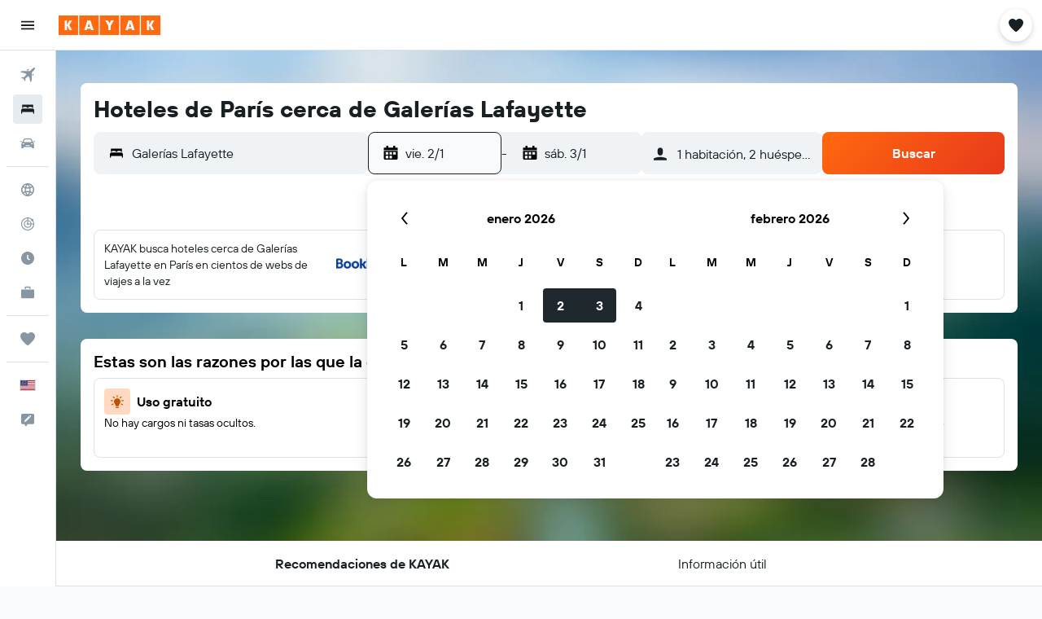

--- FILE ---
content_type: text/css;charset=UTF-8
request_url: https://content.r9cdn.net/res/combined.css?v=75166b144ce4f15f0d860f50fd65c0a5254d6a71&cluster=4
body_size: 21622
content:
@media (min-width:640px){.c-afL:not(.c-afL-with-ux-improvements){max-height:calc(100vh - 80px)}.c-afL:not(.c-afL-with-ux-improvements).c-afL-has-top-banner{max-height:calc(100vh - 80px - 45px)}.c-afL:not(.c-afL-with-ux-improvements).c-afL-mod-seo{max-height:calc(100vh - 62px)}.c-afL:not(.c-afL-with-ux-improvements).c-afL-mod-seo.c-afL-has-top-banner{max-height:calc(100vh - 62px - 45px)}}@media (min-width:1024px){.c-afL.c-afL-with-ux-improvements{max-height:calc(100vh - 80px)}.c-afL.c-afL-with-ux-improvements.c-afL-has-top-banner{max-height:calc(100vh - 80px - 45px)}.c-afL.c-afL-with-ux-improvements.c-afL-mod-seo{max-height:calc(100vh - 62px)}.c-afL.c-afL-with-ux-improvements.c-afL-mod-seo.c-afL-has-top-banner{max-height:calc(100vh - 62px - 45px)}}@media (min-width:0) and (max-width:1023px){.c-afL.c-afL-mod-mobile-fixes{height:100%}}@media (min-width:640px){.c-afL:not(.c-afL-with-ux-improvements){max-height:calc(100vh - 80px)}.c-afL:not(.c-afL-with-ux-improvements).c-afL-has-top-banner{max-height:calc(100vh - 80px - 45px)}.c-afL:not(.c-afL-with-ux-improvements).c-afL-mod-seo{max-height:calc(100vh - 62px)}.c-afL:not(.c-afL-with-ux-improvements).c-afL-mod-seo.c-afL-has-top-banner{max-height:calc(100vh - 62px - 45px)}}@media (min-width:1024px){.c-afL.c-afL-with-ux-improvements{max-height:calc(100vh - 80px)}.c-afL.c-afL-with-ux-improvements.c-afL-has-top-banner{max-height:calc(100vh - 80px - 45px)}.c-afL.c-afL-with-ux-improvements.c-afL-mod-seo{max-height:calc(100vh - 62px)}.c-afL.c-afL-with-ux-improvements.c-afL-mod-seo.c-afL-has-top-banner{max-height:calc(100vh - 62px - 45px)}}@media (min-width:0) and (max-width:1023px){.c-afL.c-afL-mod-mobile-fixes{height:100%}}
.pzzf-drawer-container.pzzf-mod-legacy-z-index{z-index:9999!important}@media (min-width:0) and (max-width:1023px){.pzzf-drawer-container.pzzf-mod-mobile-fixes{overflow:auto;height:100%}}@media (min-width:0) and (max-width:639px){.pzzf-drawer-container:not(.pzzf-with-ux-improvements) .pzzf-mod-responsive{top:0}}@media (min-width:0) and (max-width:639px){.pzzf-drawer-container:not(.pzzf-with-ux-improvements) .pzzf-drawer.pzzf-mod-responsive{height:100%}}@media (min-width:640px){.pzzf-drawer-container:not(.pzzf-with-ux-improvements) .pzzf-drawer{width:360px}}@media (min-width:0) and (max-width:1023px){.pzzf-drawer-container.pzzf-with-ux-improvements .pzzf-drawer-container.pzzf-mod-responsive{top:0}}@media (min-width:1024px){.pzzf-drawer-container.pzzf-with-ux-improvements .pzzf-drawer{width:360px}}@media (min-width:0) and (max-width:1023px){.pzzf-drawer-container.pzzf-with-ux-improvements .pzzf-drawer .pzzf-mod-responsive{height:100%}}.pzzf-close-icon{padding:4px;font-size:0}.pzzf-drawer{width:100vw;height:100vh;transform:translateZ(0);background:#fff;box-shadow:0 12px 30px rgba(25,32,36,0.16),0 3px 6px rgba(25,32,36,0.04),0 -3px 6px rgba(25,32,36,0.04)}.pzzf-drawer.pzzf-mod-position-right.pzzf-mod-animated.pzzf-mod-closed{animation:right-slide-out 500ms ease}.pzzf-drawer.pzzf-mod-position-right.pzzf-mod-animated.pzzf-mod-open{animation:right-slide-in 500ms ease}.pzzf-drawer.pzzf-mod-position-left.pzzf-mod-animated.pzzf-mod-closed{animation:left-slide-out 500ms ease}.pzzf-drawer.pzzf-mod-position-left.pzzf-mod-animated.pzzf-mod-open{animation:left-slide-in 500ms ease}@keyframes right-slide-out{0%{opacity:1;transform:translateX(0)}to{opacity:0;transform:translateX(360px)}}@keyframes right-slide-in{0%{opacity:0;transform:translateX(360px)}to{opacity:1;transform:translateX(0)}}@keyframes left-slide-out{0%{opacity:1;transform:translateX(0)}to{opacity:0;transform:translateX(-360px)}}@keyframes left-slide-in{0%{opacity:0;transform:translateX(-360px)}to{opacity:1;transform:translateX(0)}}
.Ozsh-toaster-wrapper{position:fixed;left:0;right:0;z-index:10010}
.lMwZ-icon{width:16px;height:16px;margin-right:8px;fill:currentColor}.lMwZ-content-wrapper{overflow:hidden;text-overflow:ellipsis;white-space:nowrap}
.cFaT{padding:16px}
.czaE-content{font-family:'TT Hoves Variable',-apple-system,BlinkMacSystemFont,'Segoe UI',Roboto,'Helvetica Neue',Arial,sans-serif;font-weight:600;font-size:14px;line-height:20px;font-feature-settings:'liga' 0}
.dJwZ{display:flex;align-items:center;column-gap:12px}body.flex-gap .dJwZ>*:not(:last-child){margin-right:12px}.dJwZ svg{flex-shrink:0}
.aIW3{background-color:#e6ebef;width:40px;height:40px;border-radius:4px}
.wQQN{width:100%;height:100%;display:flex;flex-direction:column;justify-content:flex-start;align-items:flex-start;padding:16px 0 0 16px}.wQQN>.wQQN-title{font-size:14px;line-height:20px;text-align:left;margin-bottom:2px}.wQQN-links{width:100%;margin-top:8px;padding-right:12px}.wQQN-search-link{font-family:'TT Hoves Variable',-apple-system,BlinkMacSystemFont,'Segoe UI',Roboto,'Helvetica Neue',Arial,sans-serif;font-weight:700;color:#363f45;display:flex;align-items:center;justify-content:space-between;width:100%;padding:12px 12px 12px 0;border-bottom:1px solid #d9e2e8}.wQQN-search-link:hover{background:rgba(0,0,0,0.05)}.wQQN-link-content{display:flex;align-items:center;justify-content:space-between;text-align:left;padding-left:12px}.wQQN-icon{width:22px;height:22px}.wQQN-link-text{font-family:'TT Hoves Variable',-apple-system,BlinkMacSystemFont,'Segoe UI',Roboto,'Helvetica Neue',Arial,sans-serif;font-weight:700;color:#363f45;margin-left:12px}
.c1W9y{margin:16px 16px 4px;padding:12px 0 12px 16px;border:1px solid #d9e2e8;border-radius:8px;display:flex;justify-content:space-between;align-items:center;font-family:'TT Hoves Variable',-apple-system,BlinkMacSystemFont,'Segoe UI',Roboto,'Helvetica Neue',Arial,sans-serif;font-weight:400;font-size:14px;line-height:20px;font-feature-settings:'liga' 0}.c1W9y-price-alert-icon{width:20px;height:20px;flex-shrink:0;margin-right:12px}.c1W9y-close-icon{width:12px;height:12px}
.OWaS{transform:translateY(-100%);opacity:0;visibility:hidden}@media (min-width:768px){.OWaS{transform:translateY(100%)}}.OWaS.OWaS-enter{transform:translateY(0);opacity:1;visibility:visible}.OWaS.OWaS-exit{transform:translateY(0);opacity:0;visibility:hidden}@media (prefers-reduced-motion:no-preference){.OWaS.OWaS-enter{--transform-duration:250ms;--opacity-delay:0ms;transition:transform var(--transform-duration) cubic-bezier(0.12,0,0,1),opacity var(--opacity-delay) 110ms,visibility}.OWaS.OWaS-exit{transition:opacity 180ms,visibility 0ms 180ms}}@media (prefers-reduced-motion:no-preference) and (min-width:768px){.OWaS.OWaS-enter{--transform-duration:400ms;--opacity-delay:110ms}}
.Z-9F{display:flex;flex-direction:row;align-items:center;padding:12px;background-color:#fff;color:#192024;box-shadow:0 12px 30px rgba(25,32,36,0.16);border-radius:12px;width:100%;max-width:calc(100vw - 2*16px);column-gap:8px}body.flex-gap .Z-9F>*:not(:last-child){margin-right:8px}@media (min-width:768px){.Z-9F{min-width:332px;max-width:480px}}.Z-9F-content{flex:1}.Z-9F-actions{flex:0 1 auto}.Z-9F-button{display:flex;align-items:center;justify-content:center;cursor:pointer;height:36px;border:1px solid #192024;border-radius:8px;color:#192024;padding:0 16px}.Z-9F-button:hover{background-color:#e6ebef}.Z-9F-button:active,.Z-9F-button:focus-visible{background-color:#d9e2e8}
.z6JU{display:flex;justify-content:center;align-items:center;width:100%;height:100%}
.eXBM{display:flex;justify-content:center;align-items:center;width:100%;height:100%}
.h669{height:100%}.h669-container{height:100%;padding:0 16px}.h669-title{font-family:'TT Hoves Variable',-apple-system,BlinkMacSystemFont,'Segoe UI',Roboto,'Helvetica Neue',Arial,sans-serif;font-weight:600;font-size:20px;line-height:24px;font-feature-settings:'ss04','ss05';padding:0 16px 16px}.h669-actions,.h669-legacy-container{padding:16px;border-top:1px solid #d9e2e8}
.GWhw{display:flex;flex-direction:column;flex-wrap:nowrap;height:100%}.GWhw-container{flex-grow:2;padding:0 16px}.GWhw-title{font-family:'TT Hoves Variable',-apple-system,BlinkMacSystemFont,'Segoe UI',Roboto,'Helvetica Neue',Arial,sans-serif;font-weight:600;font-size:20px;line-height:24px;font-feature-settings:'ss04','ss05';padding:0 16px 16px;border-bottom:1px solid #d9e2e8}.GWhw-actions,.GWhw-legacy-container{padding:16px;border-top:1px solid #d9e2e8}
.mNV2{height:100%}.mNV2-container{height:100%;padding:0 16px}.mNV2-title{font-family:'TT Hoves Variable',-apple-system,BlinkMacSystemFont,'Segoe UI',Roboto,'Helvetica Neue',Arial,sans-serif;font-weight:600;font-size:20px;line-height:24px;font-feature-settings:'ss04','ss05';padding:0 16px 16px}.mNV2-actions{padding:16px;border-top:1px solid #d9e2e8}
.a_sn{height:100%}.a_sn-container{padding:16px}.a_sn-title{font-family:'TT Hoves Variable',-apple-system,BlinkMacSystemFont,'Segoe UI',Roboto,'Helvetica Neue',Arial,sans-serif;font-weight:600;font-size:20px;line-height:24px;font-feature-settings:'ss04','ss05';padding:0 16px 16px}.a_sn-actions{padding:16px;border-top:1px solid #d9e2e8}
.Dkt2{display:flex;justify-content:center;align-items:center;width:100%;height:100%}
.uBlu{display:flex;justify-content:center;align-items:center;width:100%;height:100%}
.eJrV,.eJrV-footer{padding:16px}.eJrV-alert-container{padding:32px 0 24px}.eJrV-loading{display:flex;justify-content:center;align-items:center;height:100%}
.sDbR{display:flex;align-items:flex-start;justify-content:flex-start;flex-flow:column;width:100%}.sDbR-title-section{color:#192024;display:flex;flex-flow:column;justify-content:flex-start;padding:12px 16px 0}.sDbR-title-section .sDbR-title{font-family:'TT Hoves Variable',-apple-system,BlinkMacSystemFont,'Segoe UI',Roboto,'Helvetica Neue',Arial,sans-serif;font-weight:600;font-size:20px;line-height:24px;font-feature-settings:'ss04','ss05';white-space:nowrap;color:#192024}.sDbR-title-section .sDbR-subtitle{font-family:'TT Hoves Variable',-apple-system,BlinkMacSystemFont,'Segoe UI',Roboto,'Helvetica Neue',Arial,sans-serif;font-weight:400;font-size:16px;line-height:24px;font-feature-settings:'liga' 0;margin-top:2px;color:#5a6872}.sDbR-card-container{display:flex;flex-flow:column;justify-content:center;padding:8px 16px;width:100%}
.Hinb{padding:16px;border-top:1px solid #d9e2e8}
.UBbF{display:flex;flex-direction:column;padding:0 16px;height:100%}.UBbF-container{overflow-y:auto;flex:1 0}.UBbF-header{padding:16px 0 24px}.UBbF-title{font-family:'TT Hoves Variable',-apple-system,BlinkMacSystemFont,'Segoe UI',Roboto,'Helvetica Neue',Arial,sans-serif;font-weight:600;font-size:24px;line-height:32px;font-feature-settings:'ss04','ss05';padding-bottom:8px}.UBbF-subtitle{font-family:'TT Hoves Variable',-apple-system,BlinkMacSystemFont,'Segoe UI',Roboto,'Helvetica Neue',Arial,sans-serif;font-weight:400;font-size:14px;line-height:20px;font-feature-settings:'liga' 0;color:#5a6872}.UBbF-alert-container{padding:0 0 24px}.UBbF-trip-container{display:flex;align-items:center}.UBbF-trip-container img{width:76px;height:76px;margin-right:12px;border-radius:4px}.UBbF-trip-container .UBbF-text-input{flex:1 0;align-self:self-start;max-width:calc(100% - 88px)}.UBbF-trip-container .UBbF-input-description{font-family:'TT Hoves Variable',-apple-system,BlinkMacSystemFont,'Segoe UI',Roboto,'Helvetica Neue',Arial,sans-serif;font-weight:400;font-size:12px;line-height:18px;font-feature-settings:'liga' 0;color:#5a6872;padding-top:4px}.UBbF-action,.UBbF-footer{padding:24px 0}.UBbF-loading{display:flex;justify-content:center;align-items:center;height:100%}
.xDCk{padding:16px}.xDCk-trips{margin-top:8px}
.gkz0{z-index:9999;display:grid;gap:12px;width:100%;pointer-events:none}.gkz0-mod-z-index-modal-tooltip{z-index:10010}.gkz0-mod-spacing-xsmall{padding:8px}.gkz0-mod-spacing-small{padding:12px}.gkz0-mod-spacing-base{padding:16px}.gkz0-mod-spacing-large{padding:24px}.gkz0-mod-spacing-xlarge{padding:32px}.gkz0:not(.gkz0-mod-inline){position:fixed}.gkz0-mod-inline{position:absolute}.gkz0-mod-overlap{gap:0}.gkz0-mod-overlap .gkz0-toast{height:0}.gkz0-toast>*{pointer-events:auto}.gkz0-mod-position-top-right{top:0}.gkz0-mod-position-top-center{top:0;left:50%;transform:translateX(-50%);text-align:center}.gkz0-mod-position-bottom-center{left:50%;transform:translateX(-50%);text-align:center}.gkz0-mod-position-top-right{right:0;text-align:right}.gkz0-mod-position-bottom-right{right:0;text-align:right;bottom:0}.gkz0-mod-position-bottom-center{bottom:0}
.KYr1{display:inline-flex;border-radius:8px;align-items:center;justify-content:flex-end;flex-wrap:wrap;padding:12px 16px;text-align:left;column-gap:12px}body.flex-gap .KYr1>*:not(:last-child){margin-right:12px}.KYr1.KYr1-mod-elevation-super{background-color:#1f282d;color:#f9fafb}.KYr1.KYr1-mod-elevation-three{background-color:#fff;color:#192024}.KYr1-content{flex-grow:1;display:flex;column-gap:12px;row-gap:12px;align-items:center;flex-wrap:wrap}body.flex-gap .KYr1-content>*:not(:last-child){margin-right:12px;margin-bottom:12px}
.c_LfY{display:flex;flex-direction:column;align-items:center;justify-content:center;height:100%}.c_LfY-icon{width:36px;height:36px}.c_LfY-title{font-family:'TT Hoves Variable',-apple-system,BlinkMacSystemFont,'Segoe UI',Roboto,'Helvetica Neue',Arial,sans-serif;font-weight:600;font-size:16px;line-height:24px;font-feature-settings:'liga' 0}.c_LfY-button{margin-top:24px}
.M7Cs{padding:16px 12px;display:flex;align-items:center;justify-content:space-between;height:60px}.M7Cs-left{padding-right:12px}.M7Cs-right{display:inline-flex;justify-content:flex-end;flex-wrap:wrap;column-gap:8px;row-gap:8px}body.flex-gap .M7Cs-right>*:not(:last-child){margin-right:8px;margin-bottom:8px}
.kiqW{display:flex;flex-direction:column;flex-wrap:nowrap;height:100%}.kiqW-header{border-bottom:1px solid #d9e2e8}.kiqW-content{flex-grow:2;overflow-y:auto}@media screen and (max-height:480px){.kiqW{height:auto;overflow-y:auto}.kiqW-content{overflow-y:unset}}
.twtt{height:100%}.twtt-loading{display:flex;justify-content:center;align-items:center;height:100%}
.L4xz{background-color:#fff;color:#192024;padding:32px;min-width:448px;max-width:100%;border-radius:12px}.L4xz-title{font-family:'TT Hoves Variable',-apple-system,BlinkMacSystemFont,'Segoe UI',Roboto,'Helvetica Neue',Arial,sans-serif;font-weight:600;font-size:20px;line-height:24px;font-feature-settings:'ss04','ss05';margin-bottom:8px}.L4xz-message{font-family:'TT Hoves Variable',-apple-system,BlinkMacSystemFont,'Segoe UI',Roboto,'Helvetica Neue',Arial,sans-serif;font-weight:400;font-size:14px;line-height:20px;font-feature-settings:'liga' 0;margin-bottom:24px}
.LWJ6{display:flex;flex-direction:column;align-items:center;justify-content:center;height:100%;color:#5a6872}.LWJ6-header{font-family:'TT Hoves Variable',-apple-system,BlinkMacSystemFont,'Segoe UI',Roboto,'Helvetica Neue',Arial,sans-serif;font-weight:600;font-size:24px;line-height:32px;font-feature-settings:'ss04','ss05';text-align:center}.LWJ6-content{font-family:'TT Hoves Variable',-apple-system,BlinkMacSystemFont,'Segoe UI',Roboto,'Helvetica Neue',Arial,sans-serif;font-weight:400;font-size:16px;line-height:24px;font-feature-settings:'liga' 0;max-width:80%;text-align:center;margin-top:16px}.LWJ6-actions{margin-top:16px}
@media (min-width:640px){.dxLN{min-width:480px}}.dxLN-icon{text-align:center;width:100%;max-height:217px}@media (min-width:640px){.dxLN-icon{height:217px}}.dxLN-footer{display:flex;align-items:center;flex-wrap:wrap;padding:0 32px 32px;column-gap:16px;row-gap:16px}body.flex-gap .dxLN-footer>*:not(:last-child){margin-right:16px;margin-bottom:16px}
.xYfR{display:flex;justify-content:space-between;align-items:center;width:100%;border:1px solid #d9e2e8;border-radius:4px;padding:0 16px;margin:8px 0}.xYfR-item{display:flex;justify-content:flex-start}.xYfR-image{width:60px;height:60px;border-radius:8px;margin-right:12px}.xYfR-details{display:flex;flex-flow:column;align-items:flex-start;justify-content:center}.xYfR-details .xYfR-title{font-family:'TT Hoves Variable',-apple-system,BlinkMacSystemFont,'Segoe UI',Roboto,'Helvetica Neue',Arial,sans-serif;font-weight:600;font-size:14px;line-height:20px;font-feature-settings:'liga' 0;color:#192024}.xYfR-details .xYfR-date{font-family:'TT Hoves Variable',-apple-system,BlinkMacSystemFont,'Segoe UI',Roboto,'Helvetica Neue',Arial,sans-serif;font-weight:400;font-size:14px;line-height:20px;font-feature-settings:'liga' 0;color:#5a6872}
.WFOP{height:100%}.WFOP-loading{display:flex;height:100%;justify-content:center;align-items:center}
.Vewx-validation-container{min-height:24px}
.p8cW-item{border-bottom:1px solid #d9e2e8}
.qSt6-button{flex-shrink:0}.qSt6-button.qSt6-mod-self-align-top{align-self:flex-start}.qSt6-button.qSt6-action{margin:-12px -16px;align-self:flex-end}.qSt6-button.qSt6-close{margin:-12px}.qSt6-button.qSt6-close .qSt6-close-icon{width:20px;height:20px}.qSt6-button.qSt6-close.qSt6-mod-size-small .qSt6-close-icon{width:16px;height:16px}.qSt6-action{color:#67cae4}
.Wb0_{visibility:hidden;opacity:0}@media (prefers-reduced-motion:no-preference){.Wb0_{transition-property:opacity,visibility;transition-duration:250ms;transition-timing-function:ease}}.Wb0_.Wb0_-mod-visible{opacity:1;visibility:visible}.Wb0_.Wb0_-mod-removing{opacity:0}
.c4QPL{visibility:hidden;opacity:0}@media (prefers-reduced-motion:no-preference){.c4QPL{transition-property:transform,opacity,visibility;transition-duration:250ms;transition-timing-function:ease}}.c4QPL.c4QPL-mod-direction-from-top{transform:translateY(-100%)}.c4QPL.c4QPL-mod-direction-from-bottom{transform:translateY(100%)}.c4QPL.c4QPL-mod-direction-from-left{transform:translateX(-100%)}.c4QPL.c4QPL-mod-direction-from-right{transform:translateX(100%)}.c4QPL.c4QPL-mod-visible{opacity:1;visibility:visible;transform:translate(0)}.c4QPL.c4QPL-mod-removing{transform:translate(0)}
.Use0-content,.Use0-actions{padding:16px}.Use0-divider{height:1px;width:100%;background-color:#d9e2e8}.Use0-title{display:block;font-family:'TT Hoves Variable',-apple-system,BlinkMacSystemFont,'Segoe UI',Roboto,'Helvetica Neue',Arial,sans-serif;font-weight:600;font-size:20px;line-height:24px;font-feature-settings:'ss04','ss05';margin-bottom:8px}.Use0-description{display:block;font-family:'TT Hoves Variable',-apple-system,BlinkMacSystemFont,'Segoe UI',Roboto,'Helvetica Neue',Arial,sans-serif;font-weight:400;font-size:14px;line-height:20px;font-feature-settings:'liga' 0;color:#5a6872;margin-bottom:24px}
.mNgu{padding:0 16px}.mNgu-title{font-family:'TT Hoves Variable',-apple-system,BlinkMacSystemFont,'Segoe UI',Roboto,'Helvetica Neue',Arial,sans-serif;font-weight:600;font-size:24px;line-height:32px;font-feature-settings:'ss04','ss05';margin-bottom:24px}.mNgu-actions{margin:24px 0;display:flex;justify-content:flex-start}.mNgu-actions>*:not(:last-child){margin-right:16px}.mNgu.mNgu-mod-loading .mNgu-form{opacity:.9;pointer-events:none}
.W6lK{border-top:1px solid #d9e2e8;padding:12px 16px}
.MdY8-banner{padding:0 12px}.MdY8-container{font-family:'TT Hoves Variable',-apple-system,BlinkMacSystemFont,'Segoe UI',Roboto,'Helvetica Neue',Arial,sans-serif;font-weight:600;font-size:14px;line-height:20px;font-feature-settings:'liga' 0;color:#192024;display:flex;align-items:center}.MdY8-image-container{padding:16px 0 16px 16px}.MdY8-content{flex-grow:1;padding:16px;overflow:hidden}.MdY8-content .MdY8-description{display:flex;flex-flow:row;justify-content:space-between}.MdY8-content .MdY8-description a.MdY8-trip-name{font-family:'TT Hoves Variable',-apple-system,BlinkMacSystemFont,'Segoe UI',Roboto,'Helvetica Neue',Arial,sans-serif;font-weight:600;font-size:20px;line-height:24px;font-feature-settings:'ss04','ss05';color:#192024;text-decoration:none;text-overflow:ellipsis;overflow:hidden;white-space:nowrap}.MdY8-content .MdY8-description a.MdY8-trip-name:hover,.MdY8-content .MdY8-description a.MdY8-trip-name:focus{text-decoration:underline}.MdY8-content .MdY8-footer{font-family:'TT Hoves Variable',-apple-system,BlinkMacSystemFont,'Segoe UI',Roboto,'Helvetica Neue',Arial,sans-serif;font-weight:400;font-size:14px;line-height:20px;font-feature-settings:'liga' 0;color:#5a6872}.MdY8-actions{display:inline-flex;align-items:center;column-gap:12px;row-gap:12px}body.flex-gap .MdY8-actions>*:not(:last-child){margin-right:12px;margin-bottom:12px}
.A5QE{padding:16px 16px 0}.A5QE-tab-item{flex-basis:50%;justify-content:center}.A5QE-tab-item:only-child{flex-basis:100%}.A5QE-tab-item:focus{outline-offset:-2px!important}.A5QE-unbooked-number,.A5QE-booked-number{width:16px;height:16px;display:inline-flex;justify-content:center;align-items:center;color:#fff;border-radius:50%;font-family:'TT Hoves Variable',-apple-system,BlinkMacSystemFont,'Segoe UI',Roboto,'Helvetica Neue',Arial,sans-serif;font-weight:600;font-size:12px;line-height:18px;letter-spacing:.5px;font-feature-settings:'tnum','lnum'}.A5QE-unbooked-number{background-color:#d32933}.A5QE-booked-number{background-color:#192024}
.ztjV-tab-panel{display:flex;flex-direction:column;overflow-y:hidden;flex:1 0;padding:0 16px 8px}.ztjV-tab-panel[hidden]{display:none}
.Fv7R-list{margin-top:16px}.Fv7R-title{color:#192024;font-family:'TT Hoves Variable',-apple-system,BlinkMacSystemFont,'Segoe UI',Roboto,'Helvetica Neue',Arial,sans-serif;font-weight:600;font-size:20px;line-height:24px;font-feature-settings:'ss04','ss05';white-space:nowrap;padding-top:8px}.Fv7R-description{font-family:'TT Hoves Variable',-apple-system,BlinkMacSystemFont,'Segoe UI',Roboto,'Helvetica Neue',Arial,sans-serif;font-weight:400;font-size:14px;line-height:20px;font-feature-settings:'liga' 0;color:#5a6872;padding-top:8px}.Fv7R-create-btn{border-top:1px solid #d9e2e8;padding:8px 0;width:100%;cursor:pointer;display:flex;align-items:center}.Fv7R-create-btn .Fv7R-icon{width:48px;height:48px;flex:1 0 48px;border-radius:8px;display:flex;align-items:center;justify-content:center;background-color:#f0f3f5;flex-grow:0;margin-right:16px}.react.react-st .Fv7R-list{margin-top:16px}.react.react-st .Fv7R-create-btn{font-family:'TT Hoves Variable',-apple-system,BlinkMacSystemFont,'Segoe UI',Roboto,'Helvetica Neue',Arial,sans-serif;font-weight:600;font-size:16px;line-height:24px;font-feature-settings:'liga' 0}
.wyZ4-item-container{padding:12px 0;border-bottom:1px solid #d9e2e8}.wyZ4-create-trip-button{padding:4px 0;border-bottom:1px solid #d9e2e8}.wyZ4-list{width:100%}.wyZ4-form{flex-grow:1}.wyZ4-icon{width:48px;height:48px;flex:1 0 48px;border-radius:8px;display:flex;align-items:center;justify-content:center;background-color:#f0f3f5;flex-grow:0;margin-right:4px}
.ryiC{padding:16px;border-top:1px solid #d9e2e8}
.hVV0{font-family:'TT Hoves Variable',-apple-system,BlinkMacSystemFont,'Segoe UI',Roboto,'Helvetica Neue',Arial,sans-serif;font-weight:600;font-size:14px;line-height:20px;font-feature-settings:'liga' 0;color:#192024}.hVV0-main{display:flex;align-items:center}.hVV0-image-container{padding:8px 0 0 16px}.hVV0-content{flex-grow:1;padding:8px 16px 0;overflow:hidden}.hVV0-content .hVV0-description{display:flex;flex-flow:row;justify-content:space-between}.hVV0-content .hVV0-description a.hVV0-trip-name{font-family:'TT Hoves Variable',-apple-system,BlinkMacSystemFont,'Segoe UI',Roboto,'Helvetica Neue',Arial,sans-serif;font-weight:600;font-size:20px;line-height:24px;font-feature-settings:'ss04','ss05';color:#192024;text-decoration:none;text-overflow:ellipsis;overflow:hidden}.hVV0-content .hVV0-description a.hVV0-trip-name:hover,.hVV0-content .hVV0-description a.hVV0-trip-name:focus{text-decoration:underline}.hVV0-content .hVV0-footer{font-family:'TT Hoves Variable',-apple-system,BlinkMacSystemFont,'Segoe UI',Roboto,'Helvetica Neue',Arial,sans-serif;font-weight:400;font-size:14px;line-height:20px;font-feature-settings:'liga' 0;color:#5a6872;display:flex;flex-direction:column;filter:brightness(0.8)}.hVV0-tabs{margin-top:12px;margin-bottom:-16px}
.cAWq{display:flex;padding:4px 0 0}.cAWq-icon-container{display:flex;align-items:center;height:18px}.cAWq-icon{width:12px;height:12px;fill:currentColor}.cAWq-message{font-family:'TT Hoves Variable',-apple-system,BlinkMacSystemFont,'Segoe UI',Roboto,'Helvetica Neue',Arial,sans-serif;font-weight:600;font-size:12px;line-height:18px;font-feature-settings:'liga' 0;margin-left:4px}.cAWq.cAWq-mod-start{align-items:flex-start}.cAWq.cAWq-mod-center{align-items:center}.cAWq.cAWq-mod-error{color:#d32933}.cAWq.cAWq-mod-warning .cAWq-icon{color:#bd5b00}.cAWq.cAWq-mod-warning .cAWq-message{color:#5a6872}
.C9my{width:100%;display:flex;align-items:center}.C9my-defs{position:absolute;width:0;height:0}.C9my-clip{height:100%;width:100%}.C9my:not(.C9my-placeholder){cursor:pointer}.C9my-name{font-family:'TT Hoves Variable',-apple-system,BlinkMacSystemFont,'Segoe UI',Roboto,'Helvetica Neue',Arial,sans-serif;font-weight:600;font-size:16px;line-height:24px;font-feature-settings:'liga' 0}.C9my-dates-saved{font-family:'TT Hoves Variable',-apple-system,BlinkMacSystemFont,'Segoe UI',Roboto,'Helvetica Neue',Arial,sans-serif;font-weight:400;font-size:14px;line-height:20px;font-feature-settings:'liga' 0}.C9my.C9my-mod-size-base{padding:8px 0}.C9my.C9my-mod-size-base .C9my-image{width:48px;height:48px}.C9my.C9my-mod-size-large{padding:16px 0}.C9my.C9my-mod-size-large .C9my-image{width:64px;height:64px}.C9my-image{border-radius:8px;margin-right:16px}.C9my-info{display:flex;flex-direction:column}.C9my.C9my-placeholder .C9my-dates-saved{margin-top:4px}.C9my-mod-variant-default{border-top:1px solid #d9e2e8}.C9my-mod-variant-squircle .C9my-dates-saved{color:#5a6872}
.Mrgx-hint{display:block;font-family:'TT Hoves Variable',-apple-system,BlinkMacSystemFont,'Segoe UI',Roboto,'Helvetica Neue',Arial,sans-serif;font-weight:400;font-size:10px;line-height:14px;font-feature-settings:'liga' 0;color:#5a6872;margin:8px 0}
.czZX{padding:0 16px}.czZX-title{font-family:'TT Hoves Variable',-apple-system,BlinkMacSystemFont,'Segoe UI',Roboto,'Helvetica Neue',Arial,sans-serif;font-weight:600;font-size:24px;line-height:32px;font-feature-settings:'ss04','ss05';margin-bottom:24px}.czZX-actions{margin:24px 0;display:flex;column-gap:16px;justify-content:flex-start}body.flex-gap .czZX-actions>*:not(:last-child){margin-right:16px}.czZX.czZX-mod-loading .czZX-form{opacity:.9;pointer-events:none}
.MQ2t-option{display:flex;align-items:center;padding:8px 0;font-family:'TT Hoves Variable',-apple-system,BlinkMacSystemFont,'Segoe UI',Roboto,'Helvetica Neue',Arial,sans-serif;font-weight:400;font-size:14px;line-height:20px;font-feature-settings:'liga' 0}.MQ2t-option-icon{width:14px;height:14px;margin-right:8px}
.JR8b{margin:8px 0 16px}.JR8b-text{font-family:'TT Hoves Variable',-apple-system,BlinkMacSystemFont,'Segoe UI',Roboto,'Helvetica Neue',Arial,sans-serif;font-weight:400;font-size:14px;line-height:20px;font-feature-settings:'liga' 0}.JR8b-emphasis{font-family:'TT Hoves Variable',-apple-system,BlinkMacSystemFont,'Segoe UI',Roboto,'Helvetica Neue',Arial,sans-serif;font-weight:600;font-size:14px;line-height:20px;font-feature-settings:'liga' 0}
.vY1X{margin:8px 0 32px}.vY1X-label{font-family:'TT Hoves Variable',-apple-system,BlinkMacSystemFont,'Segoe UI',Roboto,'Helvetica Neue',Arial,sans-serif;font-weight:600;font-size:14px;line-height:20px;font-feature-settings:'liga' 0}.vY1X-body{font-family:'TT Hoves Variable',-apple-system,BlinkMacSystemFont,'Segoe UI',Roboto,'Helvetica Neue',Arial,sans-serif;font-weight:400;font-size:14px;line-height:20px;font-feature-settings:'liga' 0}
.oZth{margin:8px 0 32px}.oZth-label{font-family:'TT Hoves Variable',-apple-system,BlinkMacSystemFont,'Segoe UI',Roboto,'Helvetica Neue',Arial,sans-serif;font-weight:600;font-size:14px;line-height:20px;font-feature-settings:'liga' 0}.oZth-body{font-family:'TT Hoves Variable',-apple-system,BlinkMacSystemFont,'Segoe UI',Roboto,'Helvetica Neue',Arial,sans-serif;font-weight:400;font-size:14px;line-height:20px;font-feature-settings:'liga' 0}
.c6F5-{border:1px solid #d9e2e8;border-radius:8px;padding:16px;font-family:'TT Hoves Variable',-apple-system,BlinkMacSystemFont,'Segoe UI',Roboto,'Helvetica Neue',Arial,sans-serif;font-weight:400;font-size:14px;line-height:20px;font-feature-settings:'liga' 0}.c6F5--links{display:flex;flex-wrap:wrap;row-gap:8px;column-gap:24px;justify-content:flex-start;margin-top:8px}body.flex-gap .c6F5--links>*:not(:last-child){margin-bottom:8px;margin-right:24px}
.yjuc{font-family:'TT Hoves Variable',-apple-system,BlinkMacSystemFont,'Segoe UI',Roboto,'Helvetica Neue',Arial,sans-serif;font-weight:400;font-size:14px;line-height:20px;font-feature-settings:'liga' 0}.yjuc-actions{margin:32px 0 16px;display:flex;flex-direction:column;column-gap:8px;row-gap:16px}body.flex-gap .yjuc-actions>*:not(:last-child){margin-right:8px;margin-bottom:16px}.yjuc-actions.yjuc-mod-wide{flex-direction:row}.yjuc-divider{margin:24px 0;border:none;border-bottom:1px solid #d9e2e8}.yjuc-subtitle{font-family:'TT Hoves Variable',-apple-system,BlinkMacSystemFont,'Segoe UI',Roboto,'Helvetica Neue',Arial,sans-serif;font-weight:600;font-size:16px;line-height:24px;font-feature-settings:'liga' 0;margin:0}.yjuc-label.yjuc-mod-hide{opacity:0}.yjuc-spinner{display:none}.yjuc-spinner.yjuc-mod-show{position:absolute;top:0;bottom:0;left:0;right:0;display:flex;justify-content:center;align-items:center}.yjuc-spinner.yjuc-mod-show>div{display:flex}.yjuc-header{display:flex;flex-direction:column;row-gap:4px;margin-bottom:12px}body.flex-gap .yjuc-header>*:not(:last-child){margin-bottom:4px}.yjuc-description{color:#5a6872}
.iF9--box-label{display:flex;align-items:center;column-gap:8px}body.flex-gap .iF9--box-label>*:not(:last-child){margin-right:8px}
.jgTk{padding:0;border:none;margin:0}.jgTk-title{margin:0}.jgTk-description{color:#5a6872;margin:0}
.PcoG{display:block;cursor:pointer}.PcoG-mod-disabled,.PcoG-mod-read-only{cursor:initial;opacity:.4}
.og0b{display:flex;border:none;padding:0;font-family:'TT Hoves Variable',-apple-system,BlinkMacSystemFont,'Segoe UI',Roboto,'Helvetica Neue',Arial,sans-serif;font-weight:400;font-size:14px;line-height:20px;letter-spacing:.38px;font-feature-settings:'liga' 0;column-gap:8px}body.flex-gap .og0b>*:not(:last-child){margin-right:8px}.og0b>.og0b-phone{flex:auto}.og0b-country{min-width:90px}
.oje4{display:flex;flex-direction:column;row-gap:4px}body.flex-gap .oje4>*:not(:last-child){margin-bottom:4px}.oje4-icon{padding-bottom:6px}
.DiaM{display:flex;flex-direction:column;row-gap:4px}body.flex-gap .DiaM>*:not(:last-child){margin-bottom:4px}
.IPr2{display:flex;flex-direction:column;align-items:flex-start;row-gap:4px}body.flex-gap .IPr2>*:not(:last-child){margin-bottom:4px}
.fdOR{display:flex;flex-direction:column;align-items:flex-start;row-gap:4px}body.flex-gap .fdOR>*:not(:last-child){margin-bottom:4px}.fdOR input{width:100%}
.OXwA>legend{margin-bottom:4px}.OXwA-radios{display:flex;column-gap:16px}body.flex-gap .OXwA-radios>*:not(:last-child){margin-right:16px}.OXwA-radio{display:flex;min-height:36px}.OXwA-pres-radios-column{flex-direction:column}
.Hvv7{display:grid;grid-template-rows:auto 1fr;gap:4px}
.JhIp{color:#5a6872}
.fhmr{display:flex;align-items:center;column-gap:16px}body.flex-gap .fhmr>*:not(:last-child){margin-right:16px}.fhmr-image{width:48px;height:48px;border-radius:8px}.fhmr-info{flex-grow:1;display:flex;flex-direction:column;row-gap:2px}body.flex-gap .fhmr-info>*:not(:last-child){margin-bottom:2px}.fhmr-info .fhmr-title{font-family:'TT Hoves Variable',-apple-system,BlinkMacSystemFont,'Segoe UI',Roboto,'Helvetica Neue',Arial,sans-serif;font-weight:600;font-size:16px;line-height:24px;font-feature-settings:'liga' 0}.fhmr-info .fhmr-content{font-family:'TT Hoves Variable',-apple-system,BlinkMacSystemFont,'Segoe UI',Roboto,'Helvetica Neue',Arial,sans-serif;font-weight:400;font-size:14px;line-height:20px;font-feature-settings:'liga' 0}.fhmr-info .fhmr-stats{font-family:'TT Hoves Variable',-apple-system,BlinkMacSystemFont,'Segoe UI',Roboto,'Helvetica Neue',Arial,sans-serif;font-weight:400;font-size:14px;line-height:20px;font-feature-settings:'liga' 0;color:#5a6872}
.CoTx{position:relative;color:#192024;max-width:100%;text-decoration:none;width:100%}
.xAZI-content{color:#192024;position:relative;flex:1 1 auto;display:flex;column-gap:12px;padding:12px 0}body.flex-gap .xAZI-content>*:not(:last-child){margin-right:12px}
.X6Lq-image{background-size:cover;background-repeat:no-repeat;background-position:center center;border-radius:8px}.X6Lq-image.X6Lq-mod-size-s{width:48px;height:48px}.X6Lq-image.X6Lq-mod-size-m{width:64px;height:64px}.X6Lq-image.X6Lq-mod-size-l{width:72px;height:72px}.X6Lq-image.X6Lq-mod-size-xl{width:84px;height:84px}
.DKKX-main-text{color:#192024;font-family:'TT Hoves Variable',-apple-system,BlinkMacSystemFont,'Segoe UI',Roboto,'Helvetica Neue',Arial,sans-serif;font-weight:600;font-size:14px;line-height:20px;font-feature-settings:'liga' 0}
.oDYf-middle-section{flex:1 1 0;display:flex;flex-direction:column;justify-content:center}
.VIeZ-secondary-action{display:flex;align-items:center;justify-self:flex-end;column-gap:4px}body.flex-gap .VIeZ-secondary-action>*:not(:last-child){margin-right:4px}
.xEtQ-secondary-text{color:#5a6872;font-family:'TT Hoves Variable',-apple-system,BlinkMacSystemFont,'Segoe UI',Roboto,'Helvetica Neue',Arial,sans-serif;font-weight:400;font-size:12px;line-height:18px;font-feature-settings:'liga' 0}
.HT-8{border:none;padding:0;margin:0}.HT-8 label{display:block;padding-bottom:2px}.HT-8.HT-8-mod-with-border{padding:12px;border:1px solid #d9e2e8;border-radius:8px;margin-bottom:12px}
.OBJy{font-family:'TT Hoves Variable',-apple-system,BlinkMacSystemFont,'Segoe UI',Roboto,'Helvetica Neue',Arial,sans-serif;font-weight:400;font-size:14px;line-height:20px;font-feature-settings:'liga' 0;margin-bottom:12px}
.c4DzX-title{font-family:'TT Hoves Variable',-apple-system,BlinkMacSystemFont,'Segoe UI',Roboto,'Helvetica Neue',Arial,sans-serif;font-weight:600;font-size:20px;line-height:24px;font-feature-settings:'ss04','ss05'}.c4DzX-description{margin-top:12px;margin-bottom:32px;font-family:'TT Hoves Variable',-apple-system,BlinkMacSystemFont,'Segoe UI',Roboto,'Helvetica Neue',Arial,sans-serif;font-weight:400;font-size:14px;line-height:20px;font-feature-settings:'liga' 0}
.react.react-st .aRll-actions{margin-top:32px}.react.react-st .aRll-actions>a+button{margin-left:8px}.aRll-title{font-family:'TT Hoves Variable',-apple-system,BlinkMacSystemFont,'Segoe UI',Roboto,'Helvetica Neue',Arial,sans-serif;font-weight:600;font-size:20px;line-height:24px;font-feature-settings:'ss04','ss05'}.aRll-description{margin-top:12px;font-family:'TT Hoves Variable',-apple-system,BlinkMacSystemFont,'Segoe UI',Roboto,'Helvetica Neue',Arial,sans-serif;font-weight:400;font-size:14px;line-height:20px;font-feature-settings:'liga' 0}
.RfKj-alert{display:flex;align-items:center}.RfKj-impersonationDisclaimerText{display:inline-block;margin-right:40px;font-family:'TT Hoves Variable',-apple-system,BlinkMacSystemFont,'Segoe UI',Roboto,'Helvetica Neue',Arial,sans-serif;font-weight:600;font-size:12px;line-height:18px;font-feature-settings:'liga' 0}.RfKj-disclaimerName{display:inline-block}.RfKj-impersonatingUser{margin-left:auto;color:#fff;background:#3d3786;padding:8px 12px;border-radius:8px}.RfKj-impersonationUserDetails{display:flex;align-items:center}.RfKj-impersonationUserName{margin-left:8px;font-family:'TT Hoves Variable',-apple-system,BlinkMacSystemFont,'Segoe UI',Roboto,'Helvetica Neue',Arial,sans-serif;font-weight:600;font-size:12px;line-height:18px;font-feature-settings:'liga' 0}@media (min-width:0) and (max-width:767px){.RfKj-warning-icon{display:none}}
.gJGw{display:flex;flex-direction:column;align-items:flex-start;row-gap:4px}body.flex-gap .gJGw>*:not(:last-child){margin-bottom:4px}.gJGw input{width:100%;font-variant-numeric:tabular-nums}
.eiQ9{display:flex;flex-direction:column;row-gap:4px}body.flex-gap .eiQ9>*:not(:last-child){margin-bottom:4px}.eiQ9-date-picker-container{display:flex;column-gap:12px}body.flex-gap .eiQ9-date-picker-container>*:not(:last-child){margin-right:12px}.eiQ9-date-picker-container>:first-child{flex:1}
.ieXq{display:flex;flex-direction:column}.ieXq.ieXq-mod-gap-small{row-gap:4px}body.flex-gap .ieXq.ieXq-mod-gap-small>*:not(:last-child){margin-bottom:4px}.ieXq.ieXq-mod-gap-xsmall{row-gap:2px}body.flex-gap .ieXq.ieXq-mod-gap-xsmall>*:not(:last-child){margin-bottom:2px}.ieXq-selectors{display:flex;align-items:center;column-gap:8px}body.flex-gap .ieXq-selectors>*:not(:last-child){margin-right:8px}.ieXq-selectors>:first-child{flex-grow:1}.ieXq-selectors>:nth-child(2){flex:0 1 110px;min-width:50px}
.DbNy{display:flex;flex-direction:column;align-items:flex-start;row-gap:4px}body.flex-gap .DbNy>*:not(:last-child){margin-bottom:4px}.DbNy-upload{width:100%;padding:32px 24px;border:1px dashed #d9e2e8;border-radius:4px;position:relative}.DbNy-upload.DbNy-is-selecting:not(.DbNy-mod-disabled):hover,.DbNy-upload.DbNy-is-selecting:not(.DbNy-mod-disabled):focus-within,.DbNy-upload.DbNy-is-selecting:not(.DbNy-mod-disabled):active{border-color:#1f282d}.DbNy-upload .DbNy-input>input{position:absolute;top:0;bottom:0;left:0;width:100%;opacity:0;cursor:pointer;z-index:1}.DbNy-upload .DbNy-input .DbNy-input-text{width:100%;display:block;text-align:center;font-family:'TT Hoves Variable',-apple-system,BlinkMacSystemFont,'Segoe UI',Roboto,'Helvetica Neue',Arial,sans-serif;font-weight:400;font-size:12px;line-height:18px;font-feature-settings:'liga' 0;color:#5a6872}.DbNy-upload .DbNy-input .DbNy-input-text button,.DbNy-upload .DbNy-input .DbNy-input-text a,.DbNy-upload .DbNy-input .DbNy-input-text div[role="button"],.DbNy-upload .DbNy-input .DbNy-input-text div[contenteditable="true"]{position:relative;z-index:1}.DbNy-upload .DbNy-input .DbNy-instruction{display:block;margin-bottom:4px}.DbNy-upload .DbNy-input .DbNy-bold{font-family:'TT Hoves Variable',-apple-system,BlinkMacSystemFont,'Segoe UI',Roboto,'Helvetica Neue',Arial,sans-serif;font-weight:600;font-size:12px;line-height:18px;font-feature-settings:'liga' 0;color:#079}.DbNy-upload .DbNy-selected{display:flex;justify-content:space-between;align-items:center;column-gap:12px;font-family:'TT Hoves Variable',-apple-system,BlinkMacSystemFont,'Segoe UI',Roboto,'Helvetica Neue',Arial,sans-serif;font-weight:600;font-size:14px;line-height:20px;font-feature-settings:'liga' 0}body.flex-gap .DbNy-upload .DbNy-selected>*:not(:last-child){margin-right:12px}.DbNy-upload .DbNy-selected .DbNy-description{overflow-x:hidden;text-overflow:ellipsis}.DbNy-upload.DbNy-mod-disabled .DbNy-input-text{color:#9ba8b0;border-color:rgba(217,226,232,0.6)}.DbNy-upload.DbNy-mod-disabled .DbNy-input-text .DbNy-bold{color:#9ba8b0}body.a11y-tab-navigation.a11y-focus-outlines .DbNy-upload:focus-within{outline:#0b7b99 solid 2px;outline-offset:2px}
.UM1h{background-color:#f2f2fd;color:#3d3786;font-family:'TT Hoves Variable',-apple-system,BlinkMacSystemFont,'Segoe UI',Roboto,'Helvetica Neue',Arial,sans-serif;font-weight:600;font-size:16px;line-height:24px;font-feature-settings:'liga' 0;border-radius:8px;padding:8px 16px;display:flex;justify-content:space-between;align-items:center;min-height:58px}.UM1h.UM1h-mod-size-small{margin-bottom:8px;padding:8px;font-family:'TT Hoves Variable',-apple-system,BlinkMacSystemFont,'Segoe UI',Roboto,'Helvetica Neue',Arial,sans-serif;font-weight:600;font-size:12px;line-height:18px;font-feature-settings:'liga' 0}.UM1h.UM1h-mod-size-small .UM1h-action-button{padding:8px}.UM1h.UM1h-mod-size-small .UM1h-user-details{word-break:break-all}.UM1h-user-details{display:flex;align-items:center;margin-right:16px}.UM1h-user-details .UM1h-description{margin-top:0;margin-bottom:0;margin-left:12px;word-break:break-word}.UM1h-action-button{color:#fff;background-color:#3d3786;padding:12px 24px;font-family:'TT Hoves Variable',-apple-system,BlinkMacSystemFont,'Segoe UI',Roboto,'Helvetica Neue',Arial,sans-serif;font-size:12px;line-height:18px;font-feature-settings:'liga' 0;font-weight:600!important;border:none;border-radius:8px;cursor:pointer;flex-shrink:0}@media (min-width:0) and (max-width:767px){.UM1h{padding:8px;font-family:'TT Hoves Variable',-apple-system,BlinkMacSystemFont,'Segoe UI',Roboto,'Helvetica Neue',Arial,sans-serif;font-weight:600;font-size:12px;line-height:18px;font-feature-settings:'liga' 0}.UM1h-action-button{padding:8px}.UM1h-user-details{word-break:break-all}}
.E4QV-alert{display:flex;align-items:center}.E4QV-disclaimer{display:inline-block;margin-right:40px;font-family:'TT Hoves Variable',-apple-system,BlinkMacSystemFont,'Segoe UI',Roboto,'Helvetica Neue',Arial,sans-serif;font-weight:600;font-size:12px;line-height:18px;font-feature-settings:'liga' 0}@media (min-width:0) and (max-width:767px){.E4QV-warning-icon{display:none}}
.ASGN{margin:-8px}.ASGN-menu-title{display:flex;align-items:center;justify-content:center;padding:8px;fill:currentColor}
.pXTI{background-color:#e5ebf0;border-radius:8px;object-fit:cover}
.nxbx-mod-spacing-right{padding-right:24px}
.c18ts-chip-carousel{margin-top:8px;margin-bottom:12px}.c18ts-pickup-info{margin-top:12px;width:100%;text-align:center}
.fXR8{margin:0}.fXR8-bold{font-weight:600}
.WzXz{display:flex;flex-direction:column;align-items:stretch}.WzXz>label{font-family:'TT Hoves Variable',-apple-system,BlinkMacSystemFont,'Segoe UI',Roboto,'Helvetica Neue',Arial,sans-serif;font-weight:400;font-size:14px;line-height:20px;font-feature-settings:'liga' 0;margin:0 0 4px;text-align:left}.WzXz-type-area{display:flex;position:relative;align-content:flex-start;flex-wrap:wrap;border:1px solid #9ba8b0;border-radius:4px;min-height:100px;cursor:text;padding:0 12px 12px}.WzXz-type-area:hover,.WzXz-type-area:focus{border-color:#192024}.WzXz-type-area>*{margin-right:8px;margin-top:12px}.WzXz-type-area.WzXz-mod-disabled{cursor:default}.WzXz-type-area.WzXz-mod-inline{min-height:50px}.WzXz-type-area.WzXz-mod-validation-warning{border-color:#eb8d00}.WzXz-type-area.WzXz-mod-validation-error{border-color:#d32933}.WzXz-suggestions-content{position:absolute;top:100%;left:0;right:0;display:none}.WzXz-suggestions-content.WzXz-mod-shown{display:block}.WzXz-input-container{flex:1 1 0;min-width:100px}.WzXz-chip-input{width:100%;border:none;font-family:'TT Hoves Variable',-apple-system,BlinkMacSystemFont,'Segoe UI',Roboto,'Helvetica Neue',Arial,sans-serif;font-weight:400;font-size:16px;line-height:24px;font-feature-settings:'liga' 0}.WzXz-chip-count{font-family:'TT Hoves Variable',-apple-system,BlinkMacSystemFont,'Segoe UI',Roboto,'Helvetica Neue',Arial,sans-serif;font-weight:400;font-size:14px;line-height:20px;font-feature-settings:'liga' 0;color:#5a6872;margin:4px 0;text-align:left}.WzXz input{background-color:transparent}.WzXz.WzXz-mod-size-small .WzXz-type-area{padding:0 4px 4px}.WzXz.WzXz-mod-size-small .WzXz-type-area>*{margin-top:4px;margin-right:4px}.WzXz.WzXz-mod-size-small .WzXz-type-area.WzXz-mod-inline{min-height:36px}.WzXz.WzXz-mod-size-small .WzXz-chip-input{font-family:'TT Hoves Variable',-apple-system,BlinkMacSystemFont,'Segoe UI',Roboto,'Helvetica Neue',Arial,sans-serif;font-weight:400;font-size:14px;line-height:20px;font-feature-settings:'liga' 0}.WzXz-chips-container{display:flex;flex-wrap:wrap;padding:2px 0}.WzXz-chips-container :not(:last-child){margin-right:8px}.WzXz-chips-container>*{margin-bottom:8px}.WzXz.WzXz-pres-default .WzXz-type-area{background-color:#fff}
.SN1c-content{overflow-y:auto}.SN1c-content.SN1c-mod-close{margin-top:-32px}.SN1c-inner-content{margin:32px;font-family:'TT Hoves Variable',-apple-system,BlinkMacSystemFont,'Segoe UI',Roboto,'Helvetica Neue',Arial,sans-serif;font-weight:400;font-size:14px;line-height:20px;font-feature-settings:'liga' 0}.SN1c-inner-content.SN1c-mod-no-margin,.SN1c-description{margin:0}.SN1c-mod-bottom-sheet .SN1c-inner-content{margin:0 32px 32px}@media (min-width:640px){.SN1c-mod-bottom-sheet .SN1c-inner-content{margin:32px}}.SN1c-actions{margin:32px 0 16px;display:flex;flex-direction:column;column-gap:8px;row-gap:16px}body.flex-gap .SN1c-actions>*:not(:last-child){margin-right:8px;margin-bottom:16px}.SN1c-actions.SN1c-mod-wide{flex-direction:row}.SN1c-label.SN1c-mod-hide{opacity:0}.SN1c-spinner{display:none}.SN1c-spinner.SN1c-mod-show{position:absolute;top:0;bottom:0;left:0;right:0;display:flex;justify-content:center;align-items:center}.SN1c-spinner.SN1c-mod-show>div{display:flex}
.c9A4N{display:flex;flex-direction:column;padding-right:12px;row-gap:4px}body.flex-gap .c9A4N>*:not(:last-child){margin-bottom:4px}.c9A4N-rail-limit-labels{display:flex;justify-content:space-between;color:#5a6872;margin-right:-12px}
.Dhta{--textarea-input-color:#192024;--textarea-placeholder-color:#5a6872;--textarea-color:fieldtext;--textarea-caret-color:#079;--textarea-hover-color:#5a6872;--textarea-focus-color:var(--textarea-input-color);--textarea-border-color:#9ba8b0;--textarea-border-hover-color:var(--textarea-border-color);--textarea-border-focus-color:var(--textarea-border-color);--textarea-background-color:transparent;--textarea-background-hover-color:#d9e2e8;display:block;width:100%;resize:none;font-family:inherit;font-size:inherit;line-height:inherit;outline:none;color:var(--textarea-color);background:var(--textarea-background-color);border:1px solid var(--textarea-border-color)}.Dhta::placeholder{--textarea-color:var(--textarea-placeholder-color)}.Dhta:read-only{--textarea-color:var(--textarea-input-color);font-family:'TT Hoves Variable',-apple-system,BlinkMacSystemFont,'Segoe UI',Roboto,'Helvetica Neue',Arial,sans-serif;font-weight:600;font-size:14px;line-height:20px;font-feature-settings:'liga' 0}.Dhta:hover:not(:disabled):not(:read-only){border-color:var(--textarea-border-hover-color);background-color:var(--textarea-background-hover-color);color:var(--textarea-hover-color)}.Dhta:hover:not(:disabled):not(:read-only):focus{color:var(--textarea-focus-color)}.Dhta:focus{border-color:var(--textarea-border-focus-color);color:var(--textarea-focus-color);caret-color:var(--textarea-caret-color)}.Dhta.Dhta-pres-default,.Dhta.Dhta-pres-inverted{padding:8px}.Dhta.Dhta-pres-none,.Dhta.Dhta-pres-transparent{border:none}.Dhta.Dhta-pres-default{--textarea-background-color:#fff}.Dhta.Dhta-pres-transparent{--textarea-background-color:transparent}.Dhta.Dhta-pres-inverted{--textarea-input-color:#fff;--textarea-placeholder-color:#9ba8b0;--textarea-color:var(--textarea-input-color);--textarea-caret-color:#43c6e9;--textarea-hover-color:#9ba8b0;--textarea-focus-color:var(--textarea-input-color);--textarea-background-hover-color:#313a3f;--textarea-background-color:#1f282d}.Dhta.Dhta-mod-radius-small{border-radius:4px}.Dhta.Dhta-mod-radius-medium{border-radius:8px}.Dhta.Dhta-mod-radius-large{border-radius:12px}.Dhta.Dhta-mod-size-default{min-height:92px}.Dhta.Dhta-mod-size-medium{height:92px}.Dhta.Dhta-mod-size-full-height{height:100%}.Dhta.Dhta-mod-state-neutral,.Dhta.Dhta-mod-state-info{--textarea-border-hover-color:#1f282d;--textarea-border-focus-color:#192024}.Dhta.Dhta-mod-state-warning{--textarea-border-color:#eb8d00}.Dhta.Dhta-mod-state-error{--textarea-border-color:#d32933}.Dhta.Dhta-mod-disabled{opacity:.4}
.MVOd-content-header{font-size:14px;line-height:20px}
.t8z5{border-radius:8px;box-shadow:0 3px 6px rgba(25,32,36,0.16),0 -1px 4px rgba(25,32,36,0.04);margin-bottom:12px;overflow:hidden}.t8z5-header{display:flex;padding:16px 12px;background:#f0f3f5}.t8z5-header.t8z5-mod-clickable{cursor:pointer}.t8z5-header-content>.t8z5-header-text{text-decoration:none;color:#192024;font-weight:bold;margin:0}.t8z5-header-content>.t8z5-header-text.t8z5-mod-active,.t8z5-header-content>.t8z5-header-text:hover,.t8z5-header-content>.t8z5-header-text:focus{color:#192024}.t8z5-subtitle{margin:2px 0 0;font-family:'TT Hoves Variable',-apple-system,BlinkMacSystemFont,'Segoe UI',Roboto,'Helvetica Neue',Arial,sans-serif;font-weight:400;font-size:14px;line-height:20px;font-feature-settings:'liga' 0}.t8z5-subtitle .t8z5-highlighted{font-family:'TT Hoves Variable',-apple-system,BlinkMacSystemFont,'Segoe UI',Roboto,'Helvetica Neue',Arial,sans-serif;font-weight:700;color:#14884c}
.A7zm-section:not(:first-child){border-top:1px solid #d9e2e8;margin-top:8px;padding-top:8px}.A7zm-section .A7zm-title-button>.A7zm-title{font-size:16px;line-height:24px;font-weight:bold;margin:0}.A7zm-card-container{padding-top:16px}.A7zm-title-button{display:flex;justify-content:space-between;align-items:center;background:none;margin:16px 0;width:100%;border:0}.A7zm-chevron{width:24px;height:24px;fill:#192024;transition:transform 250ms}.A7zm-chevron.A7zm-mod-active{transform:rotate(180deg)}.A7zm-accordion{display:none}.A7zm-accordion.A7zm-mod-expanded{display:block}
.C4Xr-contents>h3{font-size:24px;line-height:32px;font-weight:bold}.C4Xr-card-container{margin:16px 16px 4px}.C4Xr-contents{padding:0 16px 16px}
.c5Bqn-item.c5Bqn-mod-prepend-dot:before{content:"\2022";margin:0 4px}
.MT7a-icon{width:20px;height:20px;margin:0 4px;vertical-align:bottom}
.AEJL-flight-content{position:relative;width:100%;height:100%;display:flex;flex-direction:column;justify-content:center;padding-top:12px}
.Ckad-inner-content{display:flex}.Ckad-header{font-family:'TT Hoves Variable',-apple-system,BlinkMacSystemFont,'Segoe UI',Roboto,'Helvetica Neue',Arial,sans-serif;font-weight:700}
.d_E3{width:100%;position:relative}
.aGvA-content{font-family:'TT Hoves Variable',-apple-system,BlinkMacSystemFont,'Segoe UI',Roboto,'Helvetica Neue',Arial,sans-serif;font-weight:400;font-size:14px;line-height:20px;font-feature-settings:'liga' 0;fill:currentColor}.aGvA-content.aGvA-mod-style-danger{color:#d32933}
.Z9sw{font-family:'TT Hoves Variable',-apple-system,BlinkMacSystemFont,'Segoe UI',Roboto,'Helvetica Neue',Arial,sans-serif;font-weight:400;font-size:14px;line-height:20px;font-feature-settings:'liga' 0;padding:32px}.Z9sw-title{font-family:'TT Hoves Variable',-apple-system,BlinkMacSystemFont,'Segoe UI',Roboto,'Helvetica Neue',Arial,sans-serif;font-weight:600;font-size:20px;line-height:24px;font-feature-settings:'ss04','ss05'}.Z9sw p.Z9sw-who-title{margin-top:32px;margin-bottom:12px;font-family:'TT Hoves Variable',-apple-system,BlinkMacSystemFont,'Segoe UI',Roboto,'Helvetica Neue',Arial,sans-serif;font-weight:600;font-size:14px;line-height:20px;font-feature-settings:'liga' 0}.Z9sw-auto-share-container{margin-top:32px}.Z9sw-button-row{margin-top:72px}.Z9sw-button-row button+button{margin-left:8px}
.xbq5{font-family:'TT Hoves Variable',-apple-system,BlinkMacSystemFont,'Segoe UI',Roboto,'Helvetica Neue',Arial,sans-serif;font-weight:400;font-size:14px;line-height:20px;font-feature-settings:'liga' 0;padding:16px}.xbq5-title{font-family:'TT Hoves Variable',-apple-system,BlinkMacSystemFont,'Segoe UI',Roboto,'Helvetica Neue',Arial,sans-serif;font-weight:600;font-size:20px;line-height:24px;font-feature-settings:'ss04','ss05'}.xbq5-privacy-button{color:#079;cursor:pointer}.xbq5-sharing-container{margin-top:24px;border-bottom:1px solid #d9e2e8;padding-bottom:32px}.xbq5-sharing-container.xbq5-mod-with-margin{margin-top:40px}@media (min-width:360px){.xbq5-link{display:flex;justify-content:space-between;align-items:center}}.xbq5-note{margin-top:16px}.xbq5-note-label{display:inline-block;margin-bottom:8px}.xbq5 p.xbq5-privacy-status span>span{font-family:'TT Hoves Variable',-apple-system,BlinkMacSystemFont,'Segoe UI',Roboto,'Helvetica Neue',Arial,sans-serif;font-weight:700}.xbq5 p.xbq5-privacy-status>span{margin-right:12px}@media (min-width:360px){.xbq5 p.xbq5-privacy-status.xbq5-public{width:50%;margin-bottom:0}}@media (min-width:768px){.xbq5 p.xbq5-privacy-status.xbq5-public{width:auto}}.xbq5-privacy{margin-right:8px}.xbq5-privacy-private svg{width:19px;vertical-align:sub;margin-right:8px}.xbq5-add-people{margin-top:32px}.xbq5-add-people-title{font-family:'TT Hoves Variable',-apple-system,BlinkMacSystemFont,'Segoe UI',Roboto,'Helvetica Neue',Arial,sans-serif;font-weight:400;font-size:16px;line-height:24px;font-feature-settings:'liga' 0}.xbq5-email-permission{display:flex;margin-top:12px;flex-direction:column}.xbq5-email-permission .xbq5-email{flex-grow:1}.xbq5-email-permission .xbq5-permission-dropdown{display:flex;margin-top:8px}@media (min-width:360px){.xbq5-email-permission .xbq5-permission-dropdown{margin-left:8px;margin-top:0}}@media (min-width:360px){.xbq5-email-permission{flex-direction:row}}.xbq5-permission-dropdown .xbq5-view-only{display:flex;align-items:center;padding-left:8px}.xbq5-invite-button{margin-top:12px}.xbq5-users{margin-top:40px;max-height:250px;overflow-y:auto}.xbq5-added-toast-content{display:flex;font-family:'TT Hoves Variable',-apple-system,BlinkMacSystemFont,'Segoe UI',Roboto,'Helvetica Neue',Arial,sans-serif;font-weight:400;font-size:14px;line-height:20px;font-feature-settings:'liga' 0}.xbq5-added-toast-content.xbq5-mod-with-padding{padding:16px}.xbq5-added-toast-content .xbq5-notice{margin:0 48px 0 16px}.xbq5-added-toast-content svg{width:14px}.xbq5-added-toast-content .xbq5-undo{cursor:pointer;font-family:'TT Hoves Variable',-apple-system,BlinkMacSystemFont,'Segoe UI',Roboto,'Helvetica Neue',Arial,sans-serif;font-weight:600;font-size:14px;line-height:20px;font-feature-settings:'liga' 0}.xbq5-added-toast-content .xbq5-toast-icon{fill:#f9fafb}@media (min-width:360px){.xbq5{padding:32px}}
.sQU6{display:flex;justify-content:flex-end;margin:8px 12px;min-height:24px}
.nDp6{padding:12px}.nDp6-title-content{display:flex;justify-content:space-between}.nDp6-title-text{font-size:14px;line-height:20px}.nDp6-flight-content{width:100%;display:flex}.nDp6-legs{position:relative;width:100%;height:100%;display:flex;flex-direction:column;justify-content:center}
.c64A0{border:1px solid #d9e2e8;border-radius:8px;margin-bottom:12px;overflow:hidden}.c64A0-header{padding:12px;background:#f3f5f7;border-bottom:1px solid #d9e2e8}.c64A0-header.c64A0-mod-clickable{cursor:pointer}.c64A0-header:focus{outline-offset:-4px!important}.c64A0-title{color:#192024;font-family:'TT Hoves Variable',-apple-system,BlinkMacSystemFont,'Segoe UI',Roboto,'Helvetica Neue',Arial,sans-serif;font-weight:600;font-size:14px;line-height:20px;font-feature-settings:'liga' 0}.c64A0-subtitle{margin:2px 0 0;color:#192024;font-family:'TT Hoves Variable',-apple-system,BlinkMacSystemFont,'Segoe UI',Roboto,'Helvetica Neue',Arial,sans-serif;font-weight:400;font-size:14px;line-height:20px;font-feature-settings:'liga' 0}.c64A0-card{padding:0}
.Mjlb{display:inline-block}.Mjlb-icon{width:20px;height:20px;margin:0 4px;vertical-align:bottom}
.JSzW{padding:12px}.JSzW-image-content{display:flex;align-items:center}.JSzW-title-content{width:100%;display:flex;justify-content:space-between;margin-top:8px}.JSzW-name{font-family:'TT Hoves Variable',-apple-system,BlinkMacSystemFont,'Segoe UI',Roboto,'Helvetica Neue',Arial,sans-serif;font-weight:600;font-size:16px;line-height:24px;font-feature-settings:'liga' 0}.JSzW-star{width:16px;height:16px;fill:#192024}.JSzW-review-score{font-family:'TT Hoves Variable',-apple-system,BlinkMacSystemFont,'Segoe UI',Roboto,'Helvetica Neue',Arial,sans-serif;font-weight:400;font-size:12px;line-height:18px;font-feature-settings:'liga' 0;margin-left:4px}.JSzW-rating-content{width:100%;display:flex;margin-top:4px}.JSzW-location-content{display:flex;justify-content:space-between}.JSzW-price{display:flex;flex-direction:column;justify-content:flex-end;align-items:flex-end}.JSzW-price .JSzW-booking-price{font-family:'TT Hoves Variable',-apple-system,BlinkMacSystemFont,'Segoe UI',Roboto,'Helvetica Neue',Arial,sans-serif;font-weight:600;font-size:16px;line-height:24px;font-feature-settings:'liga' 0}.JSzW-price .JSzW-booking-description{text-align:right;font-family:'TT Hoves Variable',-apple-system,BlinkMacSystemFont,'Segoe UI',Roboto,'Helvetica Neue',Arial,sans-serif;font-weight:400;font-size:12px;line-height:18px;font-feature-settings:'liga' 0}.JSzW-text{font-family:'TT Hoves Variable',-apple-system,BlinkMacSystemFont,'Segoe UI',Roboto,'Helvetica Neue',Arial,sans-serif;font-weight:400;font-size:12px;line-height:18px;font-feature-settings:'liga' 0;margin:0}.JSzW-text.JSzW-neutral{color:#5a6872}.JSzW-text.JSzW-negative{color:#d32933}.JSzW-text.JSzW-positive{color:#14884c}
.c3Oa2-body-content{padding:12px}.c3Oa2-title-content{display:flex;justify-content:space-between}.c3Oa2-title-text{font-size:14px;line-height:20px}.c3Oa2-car-content{width:100%;display:flex;justify-content:space-between;margin-top:16px}.c3Oa2-car-info{display:flex;align-items:center;color:#192024;fill:#192024}.c3Oa2-car-item{display:flex;align-items:center;font-size:14px;line-height:20px}.c3Oa2-car-item:not(:first-child){margin-left:16px}.c3Oa2-icon{width:16px;height:16px;margin-right:4px}.c3Oa2-car-image{margin-left:16px}.c3Oa2-footer-content{display:flex;align-items:center;border-top:1px solid #d9e2e8;font-family:'TT Hoves Variable',-apple-system,BlinkMacSystemFont,'Segoe UI',Roboto,'Helvetica Neue',Arial,sans-serif;font-weight:400;font-size:12px;line-height:18px;font-feature-settings:'liga' 0}.c3Oa2-agency-block{display:flex;padding:8px;border-right:1px solid #d9e2e8}.c3Oa2-agency-image{max-width:48px;max-height:100%}.c3Oa2-address-block{display:flex;align-items:center;color:#192024;padding:0 8px}
.sBEC{padding:12px}.sBEC-title-content{display:flex;justify-content:space-between}.sBEC-title-text{font-size:14px;line-height:20px}.sBEC-train-content{width:100%;display:flex}.sBEC-legs{position:relative;width:100%;height:100%;display:flex;flex-direction:column;justify-content:center}
.fR-f-body-content{display:flex}.fR-f-image-section{display:flex;align-items:center;justify-content:center;height:131px;padding:8px;background:#f9fafb}.fR-f-car-section{position:relative;display:flex;width:100%;flex-direction:column;justify-content:center;margin-left:12px;font-family:'TT Hoves Variable',-apple-system,BlinkMacSystemFont,'Segoe UI',Roboto,'Helvetica Neue',Arial,sans-serif;font-weight:600;font-size:16px;line-height:24px;font-feature-settings:'liga' 0}.fR-f-car-items{display:flex;align-items:center;color:#192024;fill:#192024}.fR-f-car-item{display:flex;align-items:center;font-size:14px;line-height:20px}.fR-f-car-item:not(:first-child){margin-left:16px}.fR-f-icon{width:16px;height:16px;margin-right:4px}.fR-f-menu-container{position:absolute;top:8px;right:8px}.fR-f-footer-content{display:flex;align-items:center;border-top:1px solid #d9e2e8;padding:12px;font-family:'TT Hoves Variable',-apple-system,BlinkMacSystemFont,'Segoe UI',Roboto,'Helvetica Neue',Arial,sans-serif;font-weight:400;font-size:12px;line-height:18px;font-feature-settings:'liga' 0}.fR-f-details-section{display:flex;width:100%;flex-direction:column;align-items:flex-start}.fR-f-detail-item{display:flex;align-items:center}.fR-f-price-section{display:flex;align-self:flex-start}.fR-f-car-image{max-width:93px}
.rTOK{padding:12px}.rTOK-title-content{display:flex;justify-content:space-between}.rTOK-bus-content{width:100%;display:flex}.rTOK-legs{position:relative;width:100%;height:100%;display:flex;flex-direction:column;justify-content:center}
.uVPW{display:flex;justify-content:space-between;align-items:center;font-family:'TT Hoves Variable',-apple-system,BlinkMacSystemFont,'Segoe UI',Roboto,'Helvetica Neue',Arial,sans-serif;font-weight:400;font-size:14px;font-feature-settings:'liga' 0;cursor:pointer;white-space:nowrap;line-height:1.2em;letter-spacing:.03em}@media (min-width:0) and (max-width:639px){.uVPW{margin-right:0}}.uVPW-chevron-icon-wrapper{flex:0 0 auto;height:1.2em;width:1.2em;line-height:1.2em;margin-left:6px}.uVPW-chevron-icon-wrapper .uVPW-chevron{transition:transform 100ms ease}.uVPW.uVPW-dropdownVisible .uVPW-chevron-icon-wrapper .uVPW-chevron{transform:rotate(180deg)}.uVPW.uVPW-pres-search-form-content-rp{color:#212a30}.uVPW.uVPW-pres-search-form-content-rp .uVPW-chevron-icon-wrapper{fill:#212a30}.uVPW.uVPW-pres-search-form-content-fd{color:#212a30}.uVPW.uVPW-pres-search-form-content-fd .uVPW-chevron-icon-wrapper{fill:#212a30}.uVPW.uVPW-pres-legacy,.uVPW.uVPW-pres-legacy:hover{color:#192024}.uVPW.uVPW-pres-legacy .uVPW-chevron-icon-wrapper{fill:#192024;color:#192024}.uVPW.uVPW-pres-default{color:#192024}.uVPW.uVPW-pres-default .uVPW-chevron-icon-wrapper{fill:#192024}.uVPW.uVPW-pres-default:hover{color:#192024}.uVPW.uVPW-pres-mcfly,.uVPW.uVPW-pres-mcfly-inverted{height:52px;border-radius:4px}.uVPW.uVPW-pres-mcfly .uVPW-icon,.uVPW.uVPW-pres-mcfly-inverted .uVPW-icon{margin-right:8px}.uVPW.uVPW-pres-mcfly .uVPW-title,.uVPW.uVPW-pres-mcfly-inverted .uVPW-title{letter-spacing:normal}.uVPW.uVPW-pres-mcfly{color:#192024}.uVPW.uVPW-pres-mcfly .uVPW-icon{fill:#192024}.uVPW.uVPW-pres-mcfly:hover,.uVPW.uVPW-pres-mcfly-inverted{color:#192024}.uVPW.uVPW-pres-mcfly-inverted .uVPW-icon{fill:#192024}.uVPW.uVPW-pres-mcfly-inverted:hover{color:#192024}.uVPW.uVPW-pres-inverted{color:#fff}.uVPW.uVPW-pres-inverted .uVPW-chevron-icon-wrapper{fill:#fff}.uVPW.uVPW-pres-inverted:hover{color:#fff}.uVPW.uVPW-pres-outline{border-color:#9ba8b0;border-width:1px;border-style:solid;display:flex;padding:4px 8px;height:100%;min-height:36px;font-family:'TT Hoves Variable',-apple-system,BlinkMacSystemFont,'Segoe UI',Roboto,'Helvetica Neue',Arial,sans-serif;font-weight:600;font-size:16px;line-height:24px;font-feature-settings:'liga' 0}.uVPW.uVPW-pres-outline:hover{border-color:#1f282d;background-color:#f9fafb}.uVPW.uVPW-pres-dialog{color:#192024}.uVPW.uVPW-pres-dialog .uVPW-chevron-icon-wrapper{fill:#192024}.uVPW.uVPW-pres-dialog:hover{color:#192024}.uVPW.uVPW-pres-cmp2-search-form{height:54px;background-color:#e6ebef;color:#192024;border-radius:4px;padding-left:16px;padding-right:16px}.uVPW.uVPW-pres-cmp2-search-form .uVPW-title{width:100%;font-family:'TT Hoves Variable',-apple-system,BlinkMacSystemFont,'Segoe UI',Roboto,'Helvetica Neue',Arial,sans-serif;font-weight:400;font-size:16px;line-height:24px;font-feature-settings:'liga' 0}.uVPW.uVPW-pres-cmp2-search-form .uVPW-icon{margin-right:8px}.uVPW.uVPW-pres-cmp2-shared-search-form{height:52px;background-color:#f0f3f5;color:#192024;border-radius:8px;padding-left:16px;padding-right:16px}.uVPW.uVPW-pres-cmp2-shared-search-form .uVPW-title{width:100%;font-family:'TT Hoves Variable',-apple-system,BlinkMacSystemFont,'Segoe UI',Roboto,'Helvetica Neue',Arial,sans-serif;font-weight:400;font-size:16px;line-height:24px;font-feature-settings:'liga' 0}.uVPW.uVPW-pres-cmp2-shared-search-form .uVPW-icon{margin-right:8px}.uVPW.uVPW-mod-spacing-small{padding-left:4px;padding-right:16px}.uVPW.uVPW-mod-spacing-base{padding-left:12px;padding-right:12px}.uVPW.uVPW-mod-spacing-medium{padding-left:16px;padding-right:16px}.uVPW.uVPW-mod-stretch{width:100%}.uVPW.uVPW-mod-capitalize{text-transform:capitalize}.uVPW.uVPW-mod-flex-start{justify-content:flex-start}.uVPW.uVPW-mod-font-size-base{font-size:16px;line-height:24px;letter-spacing:.38px;font-feature-settings:'liga' 0}@media (min-width:768px){.uVPW.uVPW-mod-font-size-base{letter-spacing:normal}}.uVPW.uVPW-mod-radius-small{border-radius:4px}
.TtIj{white-space:nowrap;padding:16px;width:212px;height:112px;display:flex;flex-flow:column nowrap;justify-content:space-between;font-family:'TT Hoves Variable',-apple-system,BlinkMacSystemFont,'Segoe UI',Roboto,'Helvetica Neue',Arial,sans-serif;font-weight:400;font-size:14px;line-height:20px;font-feature-settings:'liga' 0;color:inherit}.TtIj-row{display:flex;align-items:center;justify-content:space-between;line-height:20px}.TtIj-ageInput{width:96px;display:inline-flex}.TtIj-dropdown{font-family:'TT Hoves Variable',-apple-system,BlinkMacSystemFont,'Segoe UI',Roboto,'Helvetica Neue',Arial,sans-serif;font-weight:600;font-size:14px;line-height:20px;font-feature-settings:'liga' 0}
.MPAi-form{display:flex}@media (min-width:1024px){.MPAi-form.MPAi-theme-seo-responsive{width:100%;min-width:100%}}.MPAi-fields{display:flex}@media (min-width:0) and (max-width:1279px){.MPAi{padding:18px 25px}.MPAi-form{width:100%;max-width:1045px}.MPAi-fields{flex-grow:1;min-width:auto;overflow:hidden}.MPAi-locationInput{overflow:hidden}}@media (min-width:1024px){.MPAi-dateTimeInput.MPAi-theme-seo-responsive{flex:0 0 50%}}@media (min-width:0) and (max-width:1023px){.MPAi.MPAi-theme-search-dialog .MPAi-fields,.MPAi.MPAi-theme-responsive .MPAi-fields,.MPAi.MPAi-theme-outlined .MPAi-fields,.MPAi.MPAi-theme-seo-outlined .MPAi-fields,.MPAi.MPAi-theme-seo-responsive .MPAi-fields,.MPAi.MPAi-theme-seo-responsive-v2 .MPAi-fields,.MPAi.MPAi-theme-seo-inline .MPAi-fields,.MPAi.MPAi-theme-search-dialog .MPAi-form,.MPAi.MPAi-theme-responsive .MPAi-form,.MPAi.MPAi-theme-outlined .MPAi-form,.MPAi.MPAi-theme-seo-outlined .MPAi-form,.MPAi.MPAi-theme-seo-responsive .MPAi-form,.MPAi.MPAi-theme-seo-responsive-v2 .MPAi-form,.MPAi.MPAi-theme-seo-inline .MPAi-form{flex-wrap:wrap}.MPAi.MPAi-theme-search-dialog .MPAi-locationInput,.MPAi.MPAi-theme-responsive .MPAi-locationInput,.MPAi.MPAi-theme-outlined .MPAi-locationInput,.MPAi.MPAi-theme-seo-outlined .MPAi-locationInput,.MPAi.MPAi-theme-seo-responsive .MPAi-locationInput,.MPAi.MPAi-theme-seo-responsive-v2 .MPAi-locationInput,.MPAi.MPAi-theme-seo-inline .MPAi-locationInput{width:100%;margin-bottom:4px;padding-right:0}.MPAi.MPAi-theme-search-dialog .MPAi-dateTimeInput,.MPAi.MPAi-theme-responsive .MPAi-dateTimeInput,.MPAi.MPAi-theme-outlined .MPAi-dateTimeInput,.MPAi.MPAi-theme-seo-outlined .MPAi-dateTimeInput,.MPAi.MPAi-theme-seo-responsive .MPAi-dateTimeInput,.MPAi.MPAi-theme-seo-responsive-v2 .MPAi-dateTimeInput,.MPAi.MPAi-theme-seo-inline .MPAi-dateTimeInput,.MPAi.MPAi-theme-search-dialog .MPAi-button,.MPAi.MPAi-theme-responsive .MPAi-button,.MPAi.MPAi-theme-outlined .MPAi-button,.MPAi.MPAi-theme-seo-outlined .MPAi-button,.MPAi.MPAi-theme-seo-responsive .MPAi-button,.MPAi.MPAi-theme-seo-responsive-v2 .MPAi-button,.MPAi.MPAi-theme-seo-inline .MPAi-button{flex:0 0 100%;padding:0}.MPAi.MPAi-theme-search-dialog .MPAi-button,.MPAi.MPAi-theme-responsive .MPAi-button,.MPAi.MPAi-theme-outlined .MPAi-button,.MPAi.MPAi-theme-seo-outlined .MPAi-button,.MPAi.MPAi-theme-seo-responsive .MPAi-button,.MPAi.MPAi-theme-seo-responsive-v2 .MPAi-button,.MPAi.MPAi-theme-seo-inline .MPAi-button{margin-top:16px}}@media (min-width:0) and (max-width:1279px){.MPAi.MPAi-theme-search-dialog,.MPAi.MPAi-theme-responsive,.MPAi.MPAi-theme-outlined,.MPAi.MPAi-theme-seo-outlined,.MPAi.MPAi-theme-seo-responsive,.MPAi.MPAi-theme-seo-responsive-v2,.MPAi.MPAi-theme-seo-inline{padding:18px 0}}@media (min-width:0){.MPAi.MPAi-theme-seo-responsive{padding:12px 0}}@media (min-width:0) and (max-width:1023px){.MPAi.MPAi-theme-search-dialog{padding:18px 0}}@media (min-width:0) and (max-width:1023px){.MPAi.MPAi-pres-one-way.MPAi-theme-search-dialog .MPAi-locationInput,.MPAi.MPAi-pres-one-way.MPAi-theme-responsive .MPAi-locationInput,.MPAi.MPAi-pres-one-way.MPAi-theme-seo-responsive-v2 .MPAi-locationInput,.MPAi.MPAi-pres-one-way.MPAi-theme-seo-inline .MPAi-locationInput{width:100%;padding:0}}@media (min-width:1024px){.MPAi.MPAi-pres-one-way.MPAi-theme-outlined .MPAi-locationInput,.MPAi.MPAi-pres-one-way.MPAi-theme-seo-outlined .MPAi-locationInput{width:24%}}@media (min-width:1024px){.MPAi.MPAi-pres-one-way.MPAi-theme-seo-responsive .MPAi-locationInput{flex:0 0 25%}.MPAi.MPAi-pres-one-way.MPAi-theme-seo-responsive .MPAi-locationInput:first-child{padding-right:4px}}@media (min-width:1024px){.MPAi-locationInput.MPAi-theme-seo-responsive{flex:0 0 50%}}@media (min-width:1024px){.MPAi-button.MPAi-theme-seo-responsive{flex:0 0 17%}}@media (min-width:1280px){.MPAi-button.MPAi-theme-seo-responsive{flex:0 0 25%}}.MPAi{max-width:89.333em;background-color:#fff;padding:18px 2em}.MPAi-form{display:flex;width:968px}@media (min-width:1024px){.MPAi-form.MPAi-theme-seo-responsive{width:100%;min-width:100%}}.MPAi-fields{display:flex;min-width:910px}.MPAi.MPAi-mod-has-affiliate-background .MPAi-form{background:rgba(255,255,255,0.4);padding:1em}@media (min-width:0) and (max-width:1279px){.MPAi{padding:18px 25px}.MPAi-form{width:100%;max-width:1045px}.MPAi-fields{flex-grow:1;min-width:auto;overflow:hidden}.MPAi-locationInput{overflow:hidden}}.MPAi-dateTimeInput{padding:0 2px;flex:0 0 52%}@media (min-width:1024px){.MPAi-dateTimeInput.MPAi-theme-seo-responsive{flex:0 0 50%}}.MPAi.MPAi-theme-compact{background-color:transparent;overflow:hidden;padding:0}.MPAi.MPAi-theme-compact .MPAi-fields{flex-wrap:wrap}.MPAi.MPAi-theme-compact .MPAi-form{flex-wrap:wrap;width:auto}.MPAi.MPAi-theme-compact .MPAi-fields{min-width:0;width:100%}.MPAi.MPAi-theme-compact .MPAi-locationInput{width:100%;margin-bottom:4px;padding-right:0}.MPAi.MPAi-theme-compact .MPAi-dateTimeInput{flex:0 0 100%;padding:0}.MPAi.MPAi-theme-compact .MPAi-button{flex:0 0 100%;padding:0;margin-top:16px}.MPAi.MPAi-theme-search-dialog{overflow:hidden}.MPAi.MPAi-theme-responsive,.MPAi.MPAi-theme-outlined,.MPAi.MPAi-theme-seo-outlined,.MPAi.MPAi-theme-seo-responsive,.MPAi.MPAi-theme-seo-responsive-v2{background-color:transparent;overflow:hidden;padding:32px 0 18px}.MPAi.MPAi-theme-seo-inline{background-color:transparent;overflow:hidden}@media (min-width:0) and (max-width:1023px){.MPAi.MPAi-theme-search-dialog .MPAi-fields,.MPAi.MPAi-theme-responsive .MPAi-fields,.MPAi.MPAi-theme-outlined .MPAi-fields,.MPAi.MPAi-theme-seo-outlined .MPAi-fields,.MPAi.MPAi-theme-seo-responsive .MPAi-fields,.MPAi.MPAi-theme-seo-responsive-v2 .MPAi-fields,.MPAi.MPAi-theme-seo-inline .MPAi-fields,.MPAi.MPAi-theme-search-dialog .MPAi-form,.MPAi.MPAi-theme-responsive .MPAi-form,.MPAi.MPAi-theme-outlined .MPAi-form,.MPAi.MPAi-theme-seo-outlined .MPAi-form,.MPAi.MPAi-theme-seo-responsive .MPAi-form,.MPAi.MPAi-theme-seo-responsive-v2 .MPAi-form,.MPAi.MPAi-theme-seo-inline .MPAi-form{flex-wrap:wrap}.MPAi.MPAi-theme-search-dialog .MPAi-locationInput,.MPAi.MPAi-theme-responsive .MPAi-locationInput,.MPAi.MPAi-theme-outlined .MPAi-locationInput,.MPAi.MPAi-theme-seo-outlined .MPAi-locationInput,.MPAi.MPAi-theme-seo-responsive .MPAi-locationInput,.MPAi.MPAi-theme-seo-responsive-v2 .MPAi-locationInput,.MPAi.MPAi-theme-seo-inline .MPAi-locationInput{width:100%;margin-bottom:4px;padding-right:0}.MPAi.MPAi-theme-search-dialog .MPAi-dateTimeInput,.MPAi.MPAi-theme-responsive .MPAi-dateTimeInput,.MPAi.MPAi-theme-outlined .MPAi-dateTimeInput,.MPAi.MPAi-theme-seo-outlined .MPAi-dateTimeInput,.MPAi.MPAi-theme-seo-responsive .MPAi-dateTimeInput,.MPAi.MPAi-theme-seo-responsive-v2 .MPAi-dateTimeInput,.MPAi.MPAi-theme-seo-inline .MPAi-dateTimeInput,.MPAi.MPAi-theme-search-dialog .MPAi-button,.MPAi.MPAi-theme-responsive .MPAi-button,.MPAi.MPAi-theme-outlined .MPAi-button,.MPAi.MPAi-theme-seo-outlined .MPAi-button,.MPAi.MPAi-theme-seo-responsive .MPAi-button,.MPAi.MPAi-theme-seo-responsive-v2 .MPAi-button,.MPAi.MPAi-theme-seo-inline .MPAi-button{flex:0 0 100%;padding:0}.MPAi.MPAi-theme-search-dialog .MPAi-button,.MPAi.MPAi-theme-responsive .MPAi-button,.MPAi.MPAi-theme-outlined .MPAi-button,.MPAi.MPAi-theme-seo-outlined .MPAi-button,.MPAi.MPAi-theme-seo-responsive .MPAi-button,.MPAi.MPAi-theme-seo-responsive-v2 .MPAi-button,.MPAi.MPAi-theme-seo-inline .MPAi-button{margin-top:16px}}@media (min-width:0) and (max-width:1279px){.MPAi.MPAi-theme-search-dialog,.MPAi.MPAi-theme-responsive,.MPAi.MPAi-theme-outlined,.MPAi.MPAi-theme-seo-outlined,.MPAi.MPAi-theme-seo-responsive,.MPAi.MPAi-theme-seo-responsive-v2,.MPAi.MPAi-theme-seo-inline{padding:18px 0}}.MPAi.MPAi-theme-search-dialog .MPAi-form,.MPAi.MPAi-theme-responsive .MPAi-form,.MPAi.MPAi-theme-outlined .MPAi-form,.MPAi.MPAi-theme-seo-outlined .MPAi-form,.MPAi.MPAi-theme-seo-responsive .MPAi-form,.MPAi.MPAi-theme-seo-responsive-v2 .MPAi-form,.MPAi.MPAi-theme-seo-inline .MPAi-form{width:auto}.MPAi.MPAi-theme-search-dialog .MPAi-fields,.MPAi.MPAi-theme-responsive .MPAi-fields,.MPAi.MPAi-theme-outlined .MPAi-fields,.MPAi.MPAi-theme-seo-outlined .MPAi-fields,.MPAi.MPAi-theme-seo-responsive .MPAi-fields,.MPAi.MPAi-theme-seo-responsive-v2 .MPAi-fields,.MPAi.MPAi-theme-seo-inline .MPAi-fields{min-width:0;width:100%}@media (min-width:0){.MPAi.MPAi-theme-seo-responsive{padding:12px 0}}.MPAi.MPAi-theme-seo-inline{padding:0}.MPAi.MPAi-theme-search-dialog{background-color:inherit;padding:0;width:100%}@media (min-width:0) and (max-width:1023px){.MPAi.MPAi-theme-search-dialog{padding:18px 0}}.MPAi.MPAi-pres-one-way .MPAi-locationInput{width:24%}.MPAi.MPAi-pres-one-way .MPAi-locationInput:first-child{padding-right:4px}@media (min-width:0) and (max-width:1023px){.MPAi.MPAi-pres-one-way.MPAi-theme-search-dialog .MPAi-locationInput,.MPAi.MPAi-pres-one-way.MPAi-theme-responsive .MPAi-locationInput,.MPAi.MPAi-pres-one-way.MPAi-theme-seo-responsive-v2 .MPAi-locationInput,.MPAi.MPAi-pres-one-way.MPAi-theme-seo-inline .MPAi-locationInput{width:100%;padding:0}}.MPAi.MPAi-pres-one-way.MPAi-theme-compact .MPAi-locationInput{width:100%;padding:0}.MPAi.MPAi-pres-one-way.MPAi-theme-outlined .MPAi-locationInput,.MPAi.MPAi-pres-one-way.MPAi-theme-seo-outlined .MPAi-locationInput{width:50%}@media (min-width:1024px){.MPAi.MPAi-pres-one-way.MPAi-theme-outlined .MPAi-locationInput,.MPAi.MPAi-pres-one-way.MPAi-theme-seo-outlined .MPAi-locationInput{width:24%}}.MPAi.MPAi-pres-one-way.MPAi-theme-seo-responsive .MPAi-locationInput{width:100%}.MPAi.MPAi-pres-one-way.MPAi-theme-seo-responsive .MPAi-locationInput:first-child{padding-right:0}@media (min-width:1024px){.MPAi.MPAi-pres-one-way.MPAi-theme-seo-responsive .MPAi-locationInput{flex:0 0 25%}.MPAi.MPAi-pres-one-way.MPAi-theme-seo-responsive .MPAi-locationInput:first-child{padding-right:4px}}.MPAi-locationInput{width:48%;padding-right:2px}@media (min-width:1024px){.MPAi-locationInput.MPAi-theme-seo-responsive{flex:0 0 50%}}.MPAi-button{padding:0 2px;margin-bottom:4px;flex:0 0 58px}@media (min-width:1024px){.MPAi-button.MPAi-theme-seo-responsive{flex:0 0 17%}}@media (min-width:1280px){.MPAi-button.MPAi-theme-seo-responsive{flex:0 0 25%}}.MPAi-privacy{margin-top:24px}
.ALqT-title{font-family:'TT Hoves Variable',-apple-system,BlinkMacSystemFont,'Segoe UI',Roboto,'Helvetica Neue',Arial,sans-serif;font-weight:600;font-size:24px;line-height:32px;font-feature-settings:'ss04','ss05';margin-bottom:12px}
.lClr{color:#192024;display:flex;justify-content:right;height:20px;margin:12px auto 0 0}@media (min-width:768px){.lClr{margin:12px 0 0 auto}}.lClr.lClr-pres-inverted{color:#fff}
.oFKr{position:absolute;right:-7px;top:-7px;z-index:1;padding:0}.oFKr-button{cursor:pointer;border:2px solid #fff;border-radius:8px;background-color:#f0f3f5;fill:#5a6872;width:40px;height:40px;display:flex;justify-content:center;align-items:center}.oFKr-button .oFKr-icon{width:24px;height:24px;transform:rotate(0deg);transition:transform 250ms ease}.oFKr-button .oFKr-icon.oFKr-rotate{transform:rotate(180deg)}@media (min-width:768px){.oFKr-button{width:54px;height:54px}}@media (min-width:768px){.oFKr{position:initial}}
.HPw7 h1.HPw7-header,.HPw7 h2.HPw7-header,.HPw7 h3.HPw7-header,.HPw7-header{font-family:'TT Hoves Variable',-apple-system,BlinkMacSystemFont,'Segoe UI',Roboto,'Helvetica Neue',Arial,sans-serif;font-weight:700;font-size:32px;line-height:40px;margin:0;color:#fff}.HPw7-sub-title{font-size:16px;line-height:24px;color:#fff}.HPw7-pres-header-default,.HPw7-pres-header-promo{padding:26px 0 40px}@media (min-width:1024px){.HPw7-pres-header-promo{box-sizing:content-box;padding:48px 0 40px;min-height:98px;max-width:60%;font-size:24px;line-height:32px}}@media (min-width:1280px){.HPw7-pres-header-promo{max-width:70%;font-size:32px;line-height:40px}}.HPw7-form-fields-and-submit{display:flex;width:auto}.HPw7-form-fields-and-submit.HPw7-direction-column{flex-direction:column}.HPw7-form-fields{display:flex;width:100%;min-width:0;flex-grow:1}.HPw7-destination{width:48%}.HPw7-dates{padding:0 4px;width:52%}.HPw7-submit{width:auto;min-width:52px}@media (min-width:0) and (max-width:1023px){.HPw7.HPw7-pres-responsive .HPw7-form-fields-and-submit{display:block}.HPw7.HPw7-pres-responsive .HPw7-form-fields{display:block;margin-bottom:20px}.HPw7.HPw7-pres-responsive .HPw7-destination{width:100%}.HPw7.HPw7-pres-responsive .HPw7-dates{padding:4px 0 0;width:100%}.HPw7.HPw7-pres-responsive .HPw7-submit{width:100%}}.HPw7.HPw7-pres-default{padding-bottom:4px}.HPw7.HPw7-pres-searchDialog{margin:0 4px}.HPw7.HPw7-pres-searchDialog .HPw7-submit{display:flex}.HPw7.HPw7-pres-dark h1.HPw7-header,.HPw7.HPw7-pres-dark h2.HPw7-header,.HPw7.HPw7-pres-dark h3.HPw7-header,.HPw7.HPw7-pres-dark .HPw7-header{color:#212a30}@media (min-width:768px){.HPw7.HPw7-pres-wide-dates .HPw7-dates{min-width:425px}}.HPw7.HPw7-pres-rooms-guests .HPw7-destination{width:37%}.HPw7.HPw7-pres-rooms-guests .HPw7-dates{padding:0 4px;width:43%;min-width:375px}.HPw7.HPw7-pres-rooms-guests.HPw7-pres-searchDialog .HPw7-destination{width:43%}.HPw7.HPw7-pres-rooms-guests.HPw7-pres-searchDialog .HPw7-dates{width:37%}.HPw7.HPw7-pres-rooms-guests .HPw7-rooms-guests{padding-right:4px;width:20%;min-width:180px}.HPw7.HPw7-pres-rooms-guests.HPw7-pres-wide-dates .HPw7-destination{width:33%}.HPw7.HPw7-pres-rooms-guests.HPw7-pres-wide-dates .HPw7-dates{width:47%}@media (min-width:0) and (max-width:767px){.HPw7.HPw7-pres-rooms-guests.HPw7-pres-wide-dates .HPw7-dates{width:100%}}.HPw7.HPw7-pres-rooms-guests.HPw7-pres-wide-dates .HPw7-rooms-guests{min-width:160px}@media (min-width:0) and (max-width:1279px){.HPw7.HPw7-pres-rooms-guests.HPw7-pres-responsive .HPw7-form-fields-and-submit{display:flex}.HPw7.HPw7-pres-rooms-guests.HPw7-pres-responsive .HPw7-rooms-guests{padding-right:4px}.HPw7.HPw7-pres-rooms-guests.HPw7-pres-responsive .HPw7-submit{margin-top:0}.HPw7.HPw7-pres-rooms-guests.HPw7-pres-responsive .HPw7-destination{width:40%}.HPw7.HPw7-pres-rooms-guests.HPw7-pres-responsive .HPw7-dates{width:40%;min-width:220px}.HPw7.HPw7-pres-rooms-guests.HPw7-pres-responsive .HPw7-rooms-guests{width:20%}}@media (min-width:0) and (max-width:1023px){.HPw7.HPw7-pres-rooms-guests.HPw7-pres-responsive .HPw7-form-fields-and-submit{display:block}.HPw7.HPw7-pres-rooms-guests.HPw7-pres-responsive .HPw7-form-fields{display:flex;flex-wrap:wrap}.HPw7.HPw7-pres-rooms-guests.HPw7-pres-responsive .HPw7-destination{width:100%}.HPw7.HPw7-pres-rooms-guests.HPw7-pres-responsive .HPw7-rooms-guests{padding:4px 0}.HPw7.HPw7-pres-rooms-guests.HPw7-pres-responsive .HPw7-submit{margin-top:20px}}@media (min-width:640px) and (max-width:1023px){.HPw7.HPw7-pres-rooms-guests.HPw7-pres-responsive .HPw7-dates{padding:4px 4px 0 0;width:65%}.HPw7.HPw7-pres-rooms-guests.HPw7-pres-responsive .HPw7-rooms-guests{width:35%}.HPw7.HPw7-pres-rooms-guests.HPw7-pres-responsive.HPw7-pres-wide-dates .HPw7-dates{width:70%}.HPw7.HPw7-pres-rooms-guests.HPw7-pres-responsive.HPw7-pres-wide-dates .HPw7-rooms-guests{width:30%}}@media (min-width:0) and (max-width:639px){.HPw7.HPw7-pres-rooms-guests.HPw7-pres-responsive .HPw7-form-fields{display:block}.HPw7.HPw7-pres-rooms-guests.HPw7-pres-responsive .HPw7-dates{padding:4px 0 0;width:100%}.HPw7.HPw7-pres-rooms-guests.HPw7-pres-responsive .HPw7-rooms-guests{width:100%}}.HPw7.HPw7-pres-rooms-guests.HPw7-pres-compact .HPw7-rooms-guests{width:100%}@media (min-width:1024px){.HPw7.HPw7-pres-condensed-rooms-guests.HPw7-pres-responsive .HPw7-destination{width:52%}.HPw7.HPw7-pres-condensed-rooms-guests.HPw7-pres-responsive .HPw7-rooms-guests{width:8%;min-width:75px}.HPw7.HPw7-pres-condensed-rooms-guests.HPw7-pres-responsive.HPw7-pres-wide-dates .HPw7-destination{width:40%}.HPw7.HPw7-pres-condensed-rooms-guests.HPw7-pres-responsive.HPw7-pres-wide-dates .HPw7-dates{width:58%;min-width:320px}}.HPw7.HPw7-pres-outlined .HPw7-destination,.HPw7.HPw7-pres-outlined .HPw7-dates{background:#15a0c7;padding:8px 6px}.HPw7.HPw7-pres-outlined .HPw7-destination{border-radius:4px 0 0 4px}.HPw7.HPw7-pres-outlined .HPw7-dates{border-radius:0 4px 4px 0}@media (min-width:0) and (max-width:1023px){.HPw7.HPw7-pres-outlined.HPw7-pres-responsive .HPw7-destination{border-radius:4px 4px 0 0}.HPw7.HPw7-pres-outlined.HPw7-pres-responsive .HPw7-dates{padding:6px 6px 8px;border-radius:0 0 4px 4px}}.HPw7.HPw7-pres-outlined.HPw7-pres-rooms-guests .HPw7-dates{border-radius:0}.HPw7.HPw7-pres-outlined.HPw7-pres-rooms-guests .HPw7-rooms-guests{background:#15a0c7;padding:8px 6px;border-radius:0 4px 4px 0;flex:1}@media (min-width:640px) and (max-width:1023px){.HPw7.HPw7-pres-outlined.HPw7-pres-rooms-guests.HPw7-pres-responsive .HPw7-dates{border-radius:0 0 0 4px}.HPw7.HPw7-pres-outlined.HPw7-pres-rooms-guests.HPw7-pres-responsive .HPw7-rooms-guests{border-radius:0 0 4px 0;padding:6px 6px 6px 8px}}@media (min-width:0) and (max-width:639px){.HPw7.HPw7-pres-outlined.HPw7-pres-rooms-guests.HPw7-pres-responsive .HPw7-rooms-guests{border-radius:0 0 4px 4px}}@media (min-width:1024px){.HPw7.HPw7-pres-outlined.HPw7-pres-condensed-rooms-guests.HPw7-pres-responsive .HPw7-rooms-guests{min-width:90px}}.HPw7.HPw7-pres-compact{padding-bottom:4px}.HPw7.HPw7-pres-compact .HPw7-form-fields-and-submit{display:block}.HPw7.HPw7-pres-compact .HPw7-form-fields{display:block;margin-bottom:10px}.HPw7.HPw7-pres-compact .HPw7-destination{width:100%}.HPw7.HPw7-pres-compact .HPw7-dates{padding:4px 0 0;width:100%}.HPw7.HPw7-pres-compact .HPw7-submit{width:100%}.HPw7.HPw7-pres-no-location .HPw7-dates{min-width:0;padding:0 4px 0 0;flex-grow:1;width:auto}.HPw7.HPw7-pres-no-location .HPw7-rooms-guests{width:40%}@media (min-width:0) and (max-width:639px){.HPw7.HPw7-pres-no-location .HPw7-form-fields-and-submit{display:block}.HPw7.HPw7-pres-no-location .HPw7-form-fields{display:block;margin-bottom:20px}.HPw7.HPw7-pres-no-location .HPw7-destination{width:100%}.HPw7.HPw7-pres-no-location .HPw7-dates{padding:0;width:100%}.HPw7.HPw7-pres-no-location .HPw7-rooms-guests{padding:4px 0 0;width:100%}.HPw7.HPw7-pres-no-location .HPw7-submit{width:100%}}.HPw7.HPw7-pres-trips,.HPw7.HPw7-pres-trips-cart{padding-bottom:4px}.HPw7.HPw7-pres-trips .HPw7-form-fields-and-submit,.HPw7.HPw7-pres-trips-cart .HPw7-form-fields-and-submit{display:block}.HPw7.HPw7-pres-trips .HPw7-form-fields,.HPw7.HPw7-pres-trips-cart .HPw7-form-fields{display:block;margin-bottom:10px}.HPw7.HPw7-pres-trips .HPw7-destination,.HPw7.HPw7-pres-trips-cart .HPw7-destination{width:100%}.HPw7.HPw7-pres-trips .HPw7-dates,.HPw7.HPw7-pres-trips-cart .HPw7-dates,.HPw7.HPw7-pres-trips .HPw7-rooms-guests,.HPw7.HPw7-pres-trips-cart .HPw7-rooms-guests{padding:8px 0 0;width:100%}.HPw7.HPw7-pres-trips .HPw7-submit,.HPw7.HPw7-pres-trips-cart .HPw7-submit{width:100%}@media (min-width:1024px){.HPw7.HPw7-pres-seoResponsive .HPw7-form-fields{width:75%}}@media (min-width:1024px){.HPw7.HPw7-pres-seoResponsive .HPw7-submit{width:25%}}@media (min-width:1024px){.HPw7.HPw7-pres-seoResponsive.HPw7-mod-smaller-submit-button .HPw7-form-fields{width:80%}}@media (min-width:1024px){.HPw7.HPw7-pres-seoResponsive.HPw7-mod-smaller-submit-button .HPw7-submit{width:20%}}@media (min-width:0) and (max-width:1023px){.HPw7.HPw7-pres-seoResponsive.HPw7-pres-no-location .HPw7-form-fields-and-submit{display:block}.HPw7.HPw7-pres-seoResponsive.HPw7-pres-no-location .HPw7-form-fields{display:block;margin-bottom:20px}.HPw7.HPw7-pres-seoResponsive.HPw7-pres-no-location .HPw7-destination{width:100%}.HPw7.HPw7-pres-seoResponsive.HPw7-pres-no-location .HPw7-dates{padding:0;width:100%}.HPw7.HPw7-pres-seoResponsive.HPw7-pres-no-location .HPw7-rooms-guests{padding:4px 0 0;width:100%}.HPw7.HPw7-pres-seoResponsive.HPw7-pres-no-location .HPw7-submit{width:100%}}@media (min-width:0) and (max-width:1023px){.HPw7.HPw7-pres-seoDetailsResponsive.HPw7-pres-no-location .HPw7-form-fields-and-submit{display:block}.HPw7.HPw7-pres-seoDetailsResponsive.HPw7-pres-no-location .HPw7-form-fields{display:block;margin-bottom:20px}.HPw7.HPw7-pres-seoDetailsResponsive.HPw7-pres-no-location .HPw7-destination{width:100%}.HPw7.HPw7-pres-seoDetailsResponsive.HPw7-pres-no-location .HPw7-dates{padding:0;width:100%}.HPw7.HPw7-pres-seoDetailsResponsive.HPw7-pres-no-location .HPw7-rooms-guests{padding:4px 0 0;width:100%}.HPw7.HPw7-pres-seoDetailsResponsive.HPw7-pres-no-location .HPw7-submit{width:100%}}.HPw7.HPw7-pres-seoDetailsInline.HPw7-pres-no-location{width:100%}.HPw7.HPw7-pres-seoDetailsInline.HPw7-pres-no-location .HPw7-form-fields-and-submit{display:flex}.HPw7.HPw7-pres-seoDetailsInline.HPw7-pres-no-location .HPw7-form-fields{display:flex;margin-bottom:0}.HPw7.HPw7-pres-seoDetailsInline.HPw7-pres-no-location .HPw7-rooms-guests{width:30%;padding:0;margin-right:4px;min-width:0}@media (min-width:640px){.HPw7.HPw7-pres-seoDetailsInline.HPw7-pres-no-location .HPw7-rooms-guests{width:40%}}@media (min-width:1024px){.HPw7.HPw7-pres-seoDetailsInline.HPw7-pres-no-location .HPw7-rooms-guests{min-width:180px}}.HPw7.HPw7-pres-seoDetailsInline.HPw7-pres-no-location .HPw7-dates{width:70%;margin-right:4px}@media (min-width:640px){.HPw7.HPw7-pres-seoDetailsInline.HPw7-pres-no-location .HPw7-dates{width:60%}}.HPw7.HPw7-pres-seoDetailsInline.HPw7-pres-no-location .HPw7-submit{width:auto;min-width:52px}
.Z2um-chip-container{display:flex;flex-direction:column;padding:8px 0;white-space:nowrap}
.obQG{position:relative;display:flex;align-items:center;overflow-x:hidden;border-radius:4px;background-color:#e6ebef;color:#2c3439;font-family:'TT Hoves Variable',-apple-system,BlinkMacSystemFont,'Segoe UI',Roboto,'Helvetica Neue',Arial,sans-serif;font-weight:600;font-size:12px;line-height:18px;font-feature-settings:'liga' 0;padding:4px 24px 4px 8px}.obQG div[role="button"].obQG-close{position:absolute;cursor:pointer;fill:#2c3439;width:20px;right:2px;border-radius:4px}.obQG div[role="button"].obQG-close:focus{outline-offset:-4px}.obQG.obQG-mod-size-large{height:36px}.obQG.obQG-mod-variant-blue{color:#00485c;background-color:#e0f8ff}.obQG.obQG-mod-variant-blue .obQG-close{fill:#00485c}.obQG.obQG-mod-weight-normal{font-family:'TT Hoves Variable',-apple-system,BlinkMacSystemFont,'Segoe UI',Roboto,'Helvetica Neue',Arial,sans-serif;font-weight:400;font-size:12px;line-height:18px;font-feature-settings:'liga' 0}.obQG-close-inner{transform:translateY(2px)}.obQG.obQG-invalid{background-color:#fff0f0;color:#820d17}.obQG.obQG-invalid .obQG-close{fill:#820d17}.obQG.obQG-mod-no-remove-button{padding:4px}.obQG-content{white-space:nowrap;text-overflow:ellipsis;overflow:hidden}
.pdIo-card{border-top:1px solid #d9e2e8;transition:background-color 500ms}.pdIo-card.pdIo-mod-clickable{cursor:pointer}.pdIo-card.pdIo-mod-tinted{background-color:#ffece0}.pdIo-card-header{padding:16px 12px 0}.pdIo-content-header{display:flex;justify-content:space-between;padding:16px 12px 0}.pdIo-content{display:flex;justify-content:space-between;padding:0 12px 16px}.pdIo-main-column{flex:1 1 calc(100% - 100px)}.pdIo-content-footer{position:relative;border-top:1px solid #d9e2e8}.pdIo-side-column{position:relative;display:flex;flex-direction:column;justify-content:center;overflow:hidden;min-width:70px}
.Q54c{display:flex;align-items:center;color:#192024;fill:#192024}.Q54c-item{display:flex;align-items:center;font-size:14px;line-height:20px}.Q54c-item:not(:first-child){margin-left:16px}.Q54c-icon{width:16px;height:16px;margin-right:4px}.Q54c-car-image{margin-left:16px}
.nQuY{display:flex;min-height:40px}.nQuY-agency-block{padding:8px;border-right:1px solid #d9e2e8;min-width:24px;box-sizing:content-box}.nQuY-agency-image{width:48px;vertical-align:middle}.nQuY-address-block{color:#192024;display:flex;align-items:center;padding:0 8px}
.c1Mem{display:flex;flex-direction:column;align-items:center;padding-top:32px}.c1Mem-heart{width:56px;height:56px}.c1Mem p{margin:16px 40px;text-align:center}
.wamG-item{font-size:14px;line-height:20px}
.I7-D{display:flex;align-items:center;width:100%;position:relative;padding:16px 0}.I7-D-date-badge{position:absolute;top:0;left:0}.I7-D-airline-logo{margin:0 12px 0 8px;max-width:20px;max-height:20px}.I7-D-group{display:flex;flex-direction:column;align-items:stretch}.I7-D-time-label{font-family:'TT Hoves Variable',-apple-system,BlinkMacSystemFont,'Segoe UI',Roboto,'Helvetica Neue',Arial,sans-serif;font-weight:600;font-size:14px;line-height:20px;font-feature-settings:'liga' 0;white-space:nowrap}.I7-D-departure-code{text-align:right;font-family:'TT Hoves Variable',-apple-system,BlinkMacSystemFont,'Segoe UI',Roboto,'Helvetica Neue',Arial,sans-serif;font-weight:400;font-size:12px;line-height:18px;font-feature-settings:'liga' 0}.I7-D-arrival-code{text-align:left;font-family:'TT Hoves Variable',-apple-system,BlinkMacSystemFont,'Segoe UI',Roboto,'Helvetica Neue',Arial,sans-serif;font-weight:400;font-size:12px;line-height:18px;font-feature-settings:'liga' 0;order:1}.I7-D-raised{vertical-align:super;font-family:'TT Hoves Variable',-apple-system,BlinkMacSystemFont,'Segoe UI',Roboto,'Helvetica Neue',Arial,sans-serif;font-weight:400;font-size:12px;line-height:18px;font-feature-settings:'liga' 0}.I7-D-large-duration{display:none;font-family:'TT Hoves Variable',-apple-system,BlinkMacSystemFont,'Segoe UI',Roboto,'Helvetica Neue',Arial,sans-serif;font-weight:400;font-size:14px;line-height:20px;font-feature-settings:'liga' 0}.I7-D-stops{display:flex;flex-direction:column;align-items:stretch;width:45px;margin:0 8px;text-align:center}.I7-D-stop-airports{display:none}.I7-D-stop-indicators{height:0;overflow:visible;display:flex;align-items:center;justify-content:center;margin:4px 0;border-bottom:1px solid #d9e2e8}.I7-D-square{width:5px;height:5px;margin-top:1px;background:#9ba8b0}.I7-D-square:not(:first-child){margin-left:4px}.I7-D-small-duration{white-space:nowrap;overflow:hidden;text-overflow:ellipsis;order:-1;font-family:'TT Hoves Variable',-apple-system,BlinkMacSystemFont,'Segoe UI',Roboto,'Helvetica Neue',Arial,sans-serif;font-weight:400;font-size:10px;line-height:14px;font-feature-settings:'liga' 0}
.KgBg{width:100%;height:171px;display:flex;position:relative;border-radius:4px;overflow:hidden}.KgBg-carousel{display:flex;width:100%}.KgBg-photo{background-color:#e5ebf0;background-repeat:no-repeat;background-position:center;min-width:300px;min-height:170px}.KgBg-photo.KgBg-placeholder-image{background-image:url("/res/images/hotels/results/list/hotel-photo-placeholder.jpg?v=8b53b83bd1b4471f335277122ffb416849d44c8d&cluster=4");background-size:cover}.KgBg-arrows{z-index:1;position:absolute;top:calc(50% - 6px)}.KgBg-arrows.KgBg-next-arrow{right:0}.KgBg-arrows.KgBg-previous-arrow{left:0}.KgBg svg{width:24px;height:24px;fill:#fff}
.q_vU{fill:#363f45;color:#363f45}.q_vU-rating-row{display:flex;align-items:center}.q_vU-review-score{font-size:14px;line-height:20px;margin-left:4px;color:#192024}.q_vU p.q_vU-label{font-size:14px;line-height:20px;color:#192024;margin:0}
.c8sew-item{font-size:14px;line-height:20px}
.odzZ{display:flex;align-items:center;width:100%;justify-content:space-between;position:relative;padding:16px 0}.odzZ-date-badge{position:absolute;top:0;left:0}.odzZ-carrier-logo{margin:0 12px 0 8px;width:20px;height:20px;object-fit:cover}.odzZ-group{display:flex;flex-direction:column;align-items:stretch}.odzZ-time-label{font-family:'TT Hoves Variable',-apple-system,BlinkMacSystemFont,'Segoe UI',Roboto,'Helvetica Neue',Arial,sans-serif;font-weight:600;font-size:14px;line-height:20px;font-feature-settings:'liga' 0;white-space:nowrap}.odzZ-departure-code{text-align:right;font-family:'TT Hoves Variable',-apple-system,BlinkMacSystemFont,'Segoe UI',Roboto,'Helvetica Neue',Arial,sans-serif;font-weight:400;font-size:12px;line-height:18px;font-feature-settings:'liga' 0}.odzZ-arrival-code{text-align:left;font-family:'TT Hoves Variable',-apple-system,BlinkMacSystemFont,'Segoe UI',Roboto,'Helvetica Neue',Arial,sans-serif;font-weight:400;font-size:12px;line-height:18px;font-feature-settings:'liga' 0;order:1}.odzZ-raised{vertical-align:super;font-family:'TT Hoves Variable',-apple-system,BlinkMacSystemFont,'Segoe UI',Roboto,'Helvetica Neue',Arial,sans-serif;font-weight:400;font-size:12px;line-height:18px;font-feature-settings:'liga' 0}.odzZ-large-duration{display:none;font-family:'TT Hoves Variable',-apple-system,BlinkMacSystemFont,'Segoe UI',Roboto,'Helvetica Neue',Arial,sans-serif;font-weight:400;font-size:14px;line-height:20px;font-feature-settings:'liga' 0}.odzZ-stops{display:flex;flex-direction:column;align-items:stretch;width:45px;margin:0 8px;text-align:center}.odzZ-stop-stations{display:none}.odzZ-stop-indicators{height:0;overflow:visible;display:flex;align-items:center;justify-content:center;margin:4px 0;border-bottom:1px solid #d9e2e8}.odzZ-square{width:5px;height:5px;margin-top:1px;background:#9ba8b0}.odzZ-square:not(:first-child){margin-left:4px}.odzZ-small-duration{white-space:nowrap;overflow:hidden;text-overflow:ellipsis;order:-1;font-family:'TT Hoves Variable',-apple-system,BlinkMacSystemFont,'Segoe UI',Roboto,'Helvetica Neue',Arial,sans-serif;font-weight:400;font-size:10px;line-height:14px;font-feature-settings:'liga' 0}
.lNCO{color:#192024;display:flex;font-family:'TT Hoves Variable',-apple-system,BlinkMacSystemFont,'Segoe UI',Roboto,'Helvetica Neue',Arial,sans-serif;font-weight:400;font-size:16px;line-height:24px;font-feature-settings:'liga' 0;cursor:text;align-items:center;position:relative;text-align:left;width:100%}.lNCO:after{content:'';min-height:inherit;font-size:0}.lNCO-inner{flex:1 1 auto;overflow:hidden;line-height:21px;white-space:nowrap}.lNCO-fakeInputElement{position:absolute;opacity:0;height:0;display:none}.lNCO.lNCO-mod-size-large{min-height:54px}@media (min-width:640px){.lNCO.lNCO-mod-size-large{height:54px}}.lNCO.lNCO-mod-size-mcfly{min-height:52px}@media (min-width:640px){.lNCO.lNCO-mod-size-mcfly{height:52px}.lNCO.lNCO-mod-size-mcfly .lNCO-inner{line-height:24px}}.lNCO.lNCO-mod-size-medium{min-height:44px;font-family:'TT Hoves Variable',-apple-system,BlinkMacSystemFont,'Segoe UI',Roboto,'Helvetica Neue',Arial,sans-serif;font-weight:400;font-size:16px;line-height:24px;font-feature-settings:'liga' 0}@media (min-width:640px){.lNCO.lNCO-mod-size-medium{height:44px}}.lNCO.lNCO-mod-size-medium .lNCO-inner{line-height:24px}.lNCO.lNCO-mod-size-medium .lNCO-icon.lNCO-prefix-icon{font-size:0;flex-basis:24px;padding-right:2px}.lNCO.lNCO-mod-size-medium-large{min-height:52px}@media (min-width:640px){.lNCO.lNCO-mod-size-medium-large{height:52px}}.lNCO.lNCO-mod-size-medium-large .lNCO-inner{line-height:24px}.lNCO.lNCO-mod-size-medium-large .lNCO-icon.lNCO-prefix-icon{font-size:0;flex-basis:24px;padding-right:2px}.lNCO.lNCO-mod-size-small{min-height:36px;font-family:'TT Hoves Variable',-apple-system,BlinkMacSystemFont,'Segoe UI',Roboto,'Helvetica Neue',Arial,sans-serif;font-weight:400;font-size:14px;line-height:20px;font-feature-settings:'liga' 0}@media (min-width:640px){.lNCO.lNCO-mod-size-small{height:36px}}.lNCO.lNCO-mod-size-small .lNCO-inner{line-height:20px}.lNCO.lNCO-mod-size-small .lNCO-icon.lNCO-prefix-icon{font-size:0;flex-basis:24px}.lNCO.lNCO-mod-size-cmp-search-form{min-height:54px;font-family:'TT Hoves Variable',-apple-system,BlinkMacSystemFont,'Segoe UI',Roboto,'Helvetica Neue',Arial,sans-serif;font-weight:400;font-size:14px;line-height:20px;font-feature-settings:'liga' 0}@media (min-width:640px){.lNCO.lNCO-mod-size-cmp-search-form{height:54px}}.lNCO.lNCO-mod-size-cmp-search-form .lNCO-icon.lNCO-prefix-icon{flex:0}.lNCO.lNCO-mod-radius-none,.lNCO.lNCO-mod-radius-tiny{border-radius:0}.lNCO.lNCO-mod-radius-small{border-radius:4px}.lNCO.lNCO-mod-radius-base{border-radius:8px}.lNCO.lNCO-mod-radius-large{border-radius:12px}.lNCO.lNCO-mod-border-outline{border:1px solid #9ba8b0}.lNCO.lNCO-mod-spacing-tiny{padding-left:0;padding-right:16px}.lNCO.lNCO-mod-spacing-small{padding-left:4px;padding-right:16px}.lNCO.lNCO-mod-spacing-mcfly-small{padding-left:8px;padding-right:16px}.lNCO.lNCO-mod-spacing-mcfly-base{padding-left:12px;padding-right:12px}.lNCO.lNCO-mod-spacing-medium{padding-left:16px;padding-right:16px}.lNCO.lNCO-mod-spacing-large{padding-left:48px;padding-right:16px}@media (min-width:768px){.lNCO.lNCO-mod-opened{padding-bottom:8px}}.lNCO.lNCO-mod-variant-default{background-color:#f0f3f5}.lNCO.lNCO-mod-variant-white{background-color:#fff}.lNCO.lNCO-mod-variant-transparent{background-color:rgba(255,255,255,0.2)}.lNCO.lNCO-mod-variant-full-transparent{background-color:transparent}.lNCO.lNCO-mod-variant-colored{background-color:#f0f3f5}.lNCO.lNCO-mod-variant-disabled{background-color:rgba(217,226,232,0.6)}@media (min-width:0) and (max-width:639px){.lNCO.lNCO-mod-transparent-s{background-color:transparent}}.lNCO.lNCO-mod-theme-dialog{background-color:#fff;color:#192024;fill:currentColor}.lNCO.lNCO-mod-placeholder-display-theme-light .lNCO-inner{color:#5a6872}.lNCO.lNCO-mod-ellipsis .lNCO-inner{text-overflow:ellipsis}.lNCO-icon{flex:0 0 34px;display:flex;align-items:center;justify-content:center;max-width:100px}.lNCO-icon.lNCO-prefix-icon{padding-right:10px;min-width:36px}.lNCO-icon.lNCO-suffix-icon{padding-left:10px}.lNCO-icon.lNCO-close-icon{cursor:pointer;pointer-events:auto;max-width:16px;max-height:16px}@media (min-width:768px){.lNCO-icon.lNCO-close-icon{display:none}}.lNCO-message{display:flex;text-align:right;pointer-events:none;user-select:none;align-items:center;color:inherit;font-family:'TT Hoves Variable',-apple-system,BlinkMacSystemFont,'Segoe UI',Roboto,'Helvetica Neue',Arial,sans-serif;font-weight:400;font-size:14px;line-height:20px;font-feature-settings:'liga' 0}.lNCO-textInputWrapper{flex:1 1 auto}.lNCO-placeholder{overflow:hidden;font-family:'TT Hoves Variable',-apple-system,BlinkMacSystemFont,'Segoe UI',Roboto,'Helvetica Neue',Arial,sans-serif;font-weight:600;font-size:12px;line-height:18px;font-feature-settings:'liga' 0;white-space:nowrap;color:#5a6872;text-overflow:ellipsis;margin-top:-4px}
.xjaI p.xjaI-auto-share-title{margin-bottom:0;font-family:'TT Hoves Variable',-apple-system,BlinkMacSystemFont,'Segoe UI',Roboto,'Helvetica Neue',Arial,sans-serif;font-weight:600;font-size:14px;line-height:20px;font-feature-settings:'liga' 0}.xjaI p.xjaI-auto-share-description{margin-bottom:0}.xjaI-link-container{margin-left:12px}
.c1e2F{width:100%;resize:none;font-family:inherit;font-size:inherit;line-height:inherit}.c1e2F.c1e2F-pres-default{padding:8px;background:#fff;border:1px solid #9ba8b0}.c1e2F.c1e2F-pres-none{border:none}.c1e2F.c1e2F-pres-transparent{border:none;background:transparent}.c1e2F.c1e2F-mod-radius-small{border-radius:4px}.c1e2F.c1e2F-mod-radius-medium{border-radius:8px}.c1e2F.c1e2F-mod-radius-large{border-radius:12px}.c1e2F.c1e2F-mod-size-default{min-height:92px;display:block}.c1e2F.c1e2F-mod-size-medium{height:92px;display:block}.c1e2F.c1e2F-mod-size-full-height{height:100%;display:block}.c1e2F.c1e2F-mod-state-neutral{border-color:#9ba8b0}.c1e2F.c1e2F-mod-state-warning{border-color:#eb8d00}.c1e2F.c1e2F-mod-state-error{border-color:#d32933}.c1e2F.c1e2F-mod-disabled{opacity:.4}
.teSP{position:relative}.teSP input{position:absolute;height:0;width:10px;pointer-events:none;opacity:0}.teSP button{position:relative;font-family:'TT Hoves Variable',-apple-system,BlinkMacSystemFont,'Segoe UI',Roboto,'Helvetica Neue',Arial,sans-serif;font-weight:600;font-size:16px;line-height:24px;font-feature-settings:'liga' 0;transition:transform 150ms;height:41px}.teSP button svg{display:inline-block;vertical-align:middle;margin-right:12px;transition:transform 250ms}.teSP button .teSP-label{transition:opacity 250ms}.teSP button:active{transform:scale(0.98)}.teSP-copied-content,.teSP-default-content{cursor:pointer;border-radius:4px;color:#fff;fill:#fff;white-space:nowrap;height:100%;display:inline-block}.teSP-copied-content{right:0;top:0;position:absolute;background-color:#14884c;padding:8px 24px 8px 16px;opacity:0}.teSP-copied-content .teSP-label{opacity:0}.teSP-copied-content svg{width:23px;transform:scale(0)}.teSP-default-content{background-color:#363f45;padding:8px 16px;opacity:1}.teSP-default-content .teSP-label{opacity:1}.teSP-default-content svg{width:24px;transform:scale(1)}.teSP button.teSP-mod-copied .teSP-default-content,.teSP button.teSP-mod-copied .teSP-default-content .teSP-label{opacity:0}.teSP button.teSP-mod-copied .teSP-default-content svg{transform:scale(0)}.teSP button.teSP-mod-copied .teSP-copied-content,.teSP button.teSP-mod-copied .teSP-copied-content .teSP-label{opacity:1}.teSP button.teSP-mod-copied .teSP-copied-content svg{transform:scale(1)}
.c2ME7{background-color:#fff;border-radius:8px;box-shadow:0 3px 6px rgba(25,32,36,0.16),0 -1px 4px rgba(25,32,36,0.04);position:relative;max-height:160px;overflow-y:auto;display:none;z-index:1}.c2ME7.c2ME7-mod-visible{display:block}.c2ME7-title{font-family:'TT Hoves Variable',-apple-system,BlinkMacSystemFont,'Segoe UI',Roboto,'Helvetica Neue',Arial,sans-serif;font-weight:600;font-size:12px;line-height:18px;font-feature-settings:'liga' 0;color:#5a6872;display:block;padding:12px 16px}.c2ME7-avatar-name{display:flex;align-items:center}.c2ME7-avatar-name .c2ME7-name{display:inline-block;margin-left:12px;text-align:left}.c2ME7 button{display:block;padding:8px;cursor:pointer;width:100%}.c2ME7 button:hover{background-color:#e6ebef}
.xHSI-dropdown-content{padding:4px}.xHSI svg{width:18px;display:inline-block;vertical-align:middle;margin-left:8px}.xHSI-selected-name{white-space:nowrap}.xHSI-option{padding:12px 16px;display:flex;flex-direction:column;text-align:left;width:225px;cursor:pointer}.xHSI-option:hover{background-color:#e6ebef}.xHSI-option .xHSI-label{font-family:'TT Hoves Variable',-apple-system,BlinkMacSystemFont,'Segoe UI',Roboto,'Helvetica Neue',Arial,sans-serif;font-weight:400;font-size:14px;line-height:20px;font-feature-settings:'liga' 0;white-space:nowrap}.xHSI-option .xHSI-sub-label{font-family:'TT Hoves Variable',-apple-system,BlinkMacSystemFont,'Segoe UI',Roboto,'Helvetica Neue',Arial,sans-serif;font-weight:400;font-size:12px;line-height:18px;font-feature-settings:'liga' 0;color:#5a6872}.xHSI-option.xHSI-selected .xHSI-label{font-family:'TT Hoves Variable',-apple-system,BlinkMacSystemFont,'Segoe UI',Roboto,'Helvetica Neue',Arial,sans-serif;font-weight:600;font-size:14px;line-height:20px;font-feature-settings:'liga' 0}.xHSI:not(.xHSI-interactive){pointer-events:none}
.c4iP3{display:flex;padding-top:16px;flex-direction:column;column-gap:12px}body.flex-gap .c4iP3>*:not(:last-child){margin-right:12px}.c4iP3-avatar-name{display:flex;align-items:center}.c4iP3-avatar-name .c4iP3-avatar{flex-shrink:0}.c4iP3-avatar-name .c4iP3-name{display:inline-block;margin-left:12px;word-break:break-word}@media (min-width:360px){.c4iP3{padding-top:8px;flex-direction:row;align-items:center;justify-content:space-between}}
.X1e-{font-family:'TT Hoves Variable',-apple-system,BlinkMacSystemFont,'Segoe UI',Roboto,'Helvetica Neue',Arial,sans-serif;font-weight:400;font-size:14px;line-height:20px;font-feature-settings:'liga' 0;padding:32px;max-width:610px}.X1e--title{font-family:'TT Hoves Variable',-apple-system,BlinkMacSystemFont,'Segoe UI',Roboto,'Helvetica Neue',Arial,sans-serif;font-weight:600;font-size:20px;line-height:24px;font-feature-settings:'ss04','ss05'}.X1e- p{margin-top:24px}.X1e--button-row{margin-top:72px}.X1e--button-row button{margin-right:8px;margin-top:8px}
.SpAH{display:flex;flex-direction:column;justify-content:center;align-items:flex-end;text-align:right}.SpAH a.SpAH-display-price{font-family:'TT Hoves Variable',-apple-system,BlinkMacSystemFont,'Segoe UI',Roboto,'Helvetica Neue',Arial,sans-serif;font-weight:600;font-size:16px;line-height:24px;font-feature-settings:'liga' 0;color:#192024;text-decoration:none}.SpAH a.SpAH-display-price:hover,.SpAH a.SpAH-display-price:focus{color:#192024;text-decoration:underline}.SpAH>p.SpAH-subtitle{font-family:'TT Hoves Variable',-apple-system,BlinkMacSystemFont,'Segoe UI',Roboto,'Helvetica Neue',Arial,sans-serif;font-weight:400;font-size:12px;line-height:18px;font-feature-settings:'liga' 0;margin:0;color:#5a6872}
.c8uRg-option{display:flex;align-items:center;padding:8px 0;font-family:'TT Hoves Variable',-apple-system,BlinkMacSystemFont,'Segoe UI',Roboto,'Helvetica Neue',Arial,sans-serif;font-weight:400;font-size:14px;line-height:20px;font-feature-settings:'liga' 0}.c8uRg-option-icon{width:14px;height:14px;margin-right:8px}
.eiU0{display:flex;align-items:center;width:100%;position:relative;padding:12px 0 8px}.eiU0-airline-logo{max-width:24px;max-height:24px;margin:0 8px 0 0}.eiU0-group{display:flex;flex-direction:column;align-items:stretch}.eiU0-time-label{font-family:'TT Hoves Variable',-apple-system,BlinkMacSystemFont,'Segoe UI',Roboto,'Helvetica Neue',Arial,sans-serif;font-weight:600;font-size:14px;line-height:20px;font-feature-settings:'liga' 0;white-space:nowrap}.eiU0-departure-code{font-family:'TT Hoves Variable',-apple-system,BlinkMacSystemFont,'Segoe UI',Roboto,'Helvetica Neue',Arial,sans-serif;font-weight:400;font-size:12px;line-height:18px;font-feature-settings:'liga' 0;text-align:right}.eiU0-arrival-code{text-align:left;font-family:'TT Hoves Variable',-apple-system,BlinkMacSystemFont,'Segoe UI',Roboto,'Helvetica Neue',Arial,sans-serif;font-weight:400;font-size:12px;line-height:18px;font-feature-settings:'liga' 0;order:1}.eiU0-raised{vertical-align:super;font-family:'TT Hoves Variable',-apple-system,BlinkMacSystemFont,'Segoe UI',Roboto,'Helvetica Neue',Arial,sans-serif;font-weight:400;font-size:12px;line-height:18px;font-feature-settings:'liga' 0}.eiU0-large-duration{display:none;font-family:'TT Hoves Variable',-apple-system,BlinkMacSystemFont,'Segoe UI',Roboto,'Helvetica Neue',Arial,sans-serif;font-weight:400;font-size:14px;line-height:20px;font-feature-settings:'liga' 0}.eiU0-stops{display:flex;flex-direction:column;align-items:stretch;width:47px;margin:0 8px;text-align:center}.eiU0-stop-airports{display:none}.eiU0-stop-indicators{height:0;overflow:visible;display:flex;align-items:center;justify-content:center;margin:9px 0;border-bottom:1px solid #5a6872}.eiU0-square{width:7px;height:7px;margin-top:1px;background-color:#fff;border:1px solid #5a6872;outline:1px solid #fff}.eiU0-square:not(:first-child){margin-left:4px}.eiU0-small-duration{font-family:'TT Hoves Variable',-apple-system,BlinkMacSystemFont,'Segoe UI',Roboto,'Helvetica Neue',Arial,sans-serif;font-weight:400;font-size:12px;line-height:18px;font-feature-settings:'liga' 0;white-space:nowrap;overflow:hidden;text-overflow:ellipsis}
.qfA5{width:40px;height:26px}.qfA5-mod-big{width:58px;height:38px}
.DGGs{display:flex;align-items:center;width:100%;position:relative;padding:12px 0 8px}.DGGs-carrier-logo{width:24px;height:24px;margin:0 8px 0 0}.DGGs-group{display:flex;flex-direction:column;align-items:stretch}.DGGs-time-label{font-family:'TT Hoves Variable',-apple-system,BlinkMacSystemFont,'Segoe UI',Roboto,'Helvetica Neue',Arial,sans-serif;font-weight:600;font-size:14px;line-height:20px;font-feature-settings:'liga' 0;white-space:nowrap}.DGGs-departure-code{font-family:'TT Hoves Variable',-apple-system,BlinkMacSystemFont,'Segoe UI',Roboto,'Helvetica Neue',Arial,sans-serif;font-weight:400;font-size:12px;line-height:18px;font-feature-settings:'liga' 0;text-align:right}.DGGs-arrival-code{text-align:left;font-family:'TT Hoves Variable',-apple-system,BlinkMacSystemFont,'Segoe UI',Roboto,'Helvetica Neue',Arial,sans-serif;font-weight:400;font-size:12px;line-height:18px;font-feature-settings:'liga' 0;order:1}.DGGs-raised{vertical-align:super;font-family:'TT Hoves Variable',-apple-system,BlinkMacSystemFont,'Segoe UI',Roboto,'Helvetica Neue',Arial,sans-serif;font-weight:400;font-size:12px;line-height:18px;font-feature-settings:'liga' 0}.DGGs-large-duration{display:none;font-family:'TT Hoves Variable',-apple-system,BlinkMacSystemFont,'Segoe UI',Roboto,'Helvetica Neue',Arial,sans-serif;font-weight:400;font-size:14px;line-height:20px;font-feature-settings:'liga' 0}.DGGs-stops{display:flex;flex-direction:column;align-items:stretch;width:47px;margin:0 8px;text-align:center}.DGGs-stop-stations{display:none}.DGGs-stop-indicators{height:0;overflow:visible;display:flex;align-items:center;justify-content:center;margin:9px 0;border-bottom:1px solid #5a6872}.DGGs-square{width:7px;height:7px;margin-top:1px;background-color:#fff;border:1px solid #5a6872;outline:1px solid #fff}.DGGs-square:not(:first-child){margin-left:4px}.DGGs-small-duration{font-family:'TT Hoves Variable',-apple-system,BlinkMacSystemFont,'Segoe UI',Roboto,'Helvetica Neue',Arial,sans-serif;font-weight:400;font-size:12px;line-height:18px;font-feature-settings:'liga' 0;white-space:nowrap;overflow:hidden;text-overflow:ellipsis}
.odIk{display:flex;align-items:center;width:100%;position:relative;padding:12px 0 8px}.odIk-carrier-logo{width:24px;height:24px;margin:0 8px 0 0}.odIk-group{display:flex;flex-direction:column;align-items:stretch}.odIk-time-label{white-space:nowrap}.odIk-departure-code{text-align:right}.odIk-arrival-code{text-align:left;order:1}.odIk-stops{display:flex;flex-direction:column;align-items:stretch;width:47px;margin:0 8px;text-align:center}.odIk-stop-indicators{height:0;overflow:visible;display:flex;align-items:center;justify-content:center;margin:9px 0;border-bottom:1px solid #5a6872}.odIk-square{width:7px;height:7px;margin-top:1px;background-color:#fff;border:1px solid #5a6872;outline:1px solid #fff}.odIk-square:not(:first-child){margin-left:4px}.odIk-small-duration{white-space:nowrap;overflow:hidden;text-overflow:ellipsis}
.Om28{white-space:nowrap}.Om28.Om28-mod-hide-on-mobile{display:none}@media (min-width:768px){.Om28.Om28-mod-hide-on-mobile{display:block}}.mod-limit-width{max-width:80%}@media (min-width:768px){.mod-limit-width{max-width:290px}}
.IV8l-privacy-link{color:#0b7b99!important;text-decoration:none}.IV8l-privacy-preferences-link{color:#0b7b99;cursor:pointer;margin:0 40px}
.c_sjY{text-align:right;padding:8px;font-size:12px;line-height:16px}
.zcIg{display:flex;flex-wrap:wrap;align-items:center}.zcIg.zcIg-mod-align-center{width:972px;min-width:972px;margin:auto}.zcIg>*{margin-bottom:12px}.zcIg>:not(:last-child){margin-right:auto}@media (min-width:360px){.zcIg>:not(:last-child){margin-right:16px}}@media (min-width:640px){.zcIg>:not(:last-child){margin-right:30px}}.zcIg.zcIg-mod-cross-sell{min-height:52px}@media (min-width:640px){.zcIg.zcIg-mod-cross-sell{min-height:unset}}.zcIg.zcIg-mod-cmp2>*{margin-bottom:0}
.AlhT-bottom-options{width:100%}@media (min-width:640px){.AlhT-mod-hide-on-desktop{display:none}}
.pTNb-mod-hidden{visibility:hidden}.pTNb-bottomContainer{display:flex;justify-content:space-between;flex-direction:column-reverse}@media (min-width:768px){.pTNb-bottomContainer{flex-direction:row}}.pTNb-formBody{display:flex;flex-grow:1;margin:2px -2px;position:relative}.pTNb-formFieldOutline{display:flex;flex-direction:inherit;flex-grow:1;min-width:0;max-width:100%}.pTNb-formField{padding:0 2px;min-width:0;max-width:100%}.pTNb-multicitySpacing{display:flex;justify-content:flex-end}.pTNb-submit{display:flex;flex:0 1 62px;width:auto;min-width:62px;padding:0 2px}.pTNb-submit.pTNb-stretch{min-width:unset;flex:unset}.pTNb-submit.pTNb-no-padding{flex:1 1 20%}.pTNb-traveler-cabin{flex:1 1 100%}.pTNb-top-controls{z-index:0;display:flex;width:100%;margin-bottom:8px!important}.pTNb-top-controls>div{margin-right:20px}.pTNb-top-controls>div:nth-child(2){margin-top:2px}.pTNb-switch{flex:0 0 58px;width:auto;min-width:54px}.pTNb-switch.pTNb-no-padding{min-height:36px;background-color:#fff}@media (min-width:640px){.pTNb-switch.pTNb-no-padding{min-height:unset;background-color:unset}}.pTNb-removeLeg{flex:0 0 58px;width:auto;min-width:58px;padding:0}.pTNb-formField.pTNb-mod-hide-l{display:none}.pTNb.pTNb-pres-inline{padding-top:19px;border-bottom:1px solid #d9e2e8;background-color:#fff}.pTNb.pTNb-pres-inline .pTNb-formAndCmp2Container{padding-top:20px;padding-bottom:20px}.pTNb.pTNb-pres-inline .pTNb-formBody{width:964px;min-width:964px}.pTNb.pTNb-pres-inline .pTNb-origin,.pTNb.pTNb-pres-inline .pTNb-destination,.pTNb.pTNb-pres-inline .pTNb-cabin,.pTNb.pTNb-pres-inline .pTNb-addLeg,.pTNb.pTNb-pres-inline .pTNb-clearLegs,.pTNb.pTNb-pres-inline .pTNb-nonstop,.pTNb.pTNb-pres-inline .pTNb-date{flex:1 1 25%}.pTNb.pTNb-pres-inline .pTNb-dates{flex:1 1 40%}.pTNb.pTNb-pres-inline .pTNb-multicitySpacing{flex:1 1 50%}.pTNb.pTNb-pres-inline .pTNb-mod-align-center{padding-left:40px!important;padding-right:40px!important}.pTNb.pTNb-pres-inline .pTNb-mod-align-center .pTNb-formBody,.pTNb.pTNb-pres-inline .pTNb-mod-align-center .pTNb-cmp2Container{margin-right:auto;margin-left:auto;width:972px;min-width:972px}.pTNb.pTNb-pres-inline .pTNb-mod-align-center .pTNb-formFieldOutline{margin-left:-2px}.pTNb.pTNb-pres-default{padding-top:19px}.pTNb.pTNb-pres-default .pTNb-formField.pTNb-mod-display-l{display:none}@media (min-width:0) and (max-width:1023px){.pTNb.pTNb-pres-default .pTNb-formBody,.pTNb.pTNb-pres-default .pTNb-formFieldOutline{flex-wrap:wrap}.pTNb.pTNb-pres-default .pTNb-formBody{margin:8px -2px}.pTNb.pTNb-pres-default .pTNb-formField{padding:2px}.pTNb.pTNb-pres-default .pTNb-submit>*,.pTNb.pTNb-pres-default .pTNb-multicitySpacing>*{flex-grow:1}.pTNb.pTNb-pres-default .pTNb-submit{width:100%;padding:12px 2px 0}.pTNb.pTNb-pres-default .pTNb-removeLeg,.pTNb.pTNb-pres-default .pTNb-addLeg,.pTNb.pTNb-pres-default .pTNb-clearLegs{flex:1 1 auto}.pTNb.pTNb-pres-default .pTNb-multicitySpacing,.pTNb.pTNb-pres-default .pTNb-submit{flex:1 1 100%}.pTNb.pTNb-pres-default .pTNb-formField.pTNb-mod-hide-l{display:block}}@media (min-width:0) and (max-width:767px){.pTNb.pTNb-pres-default .pTNb-formBody{flex-direction:column}.pTNb.pTNb-pres-default .pTNb-switch{display:block;position:absolute;height:32px;width:32px;flex-basis:32px;min-width:32px;border:4px solid #fff;transform:rotate(90deg);padding:0;top:42px;left:auto;right:22px;z-index:1}}@media (min-width:768px) and (max-width:1023px){.pTNb.pTNb-pres-default .pTNb-origin,.pTNb.pTNb-pres-default .pTNb-destination{flex:1 0 40%}.pTNb.pTNb-pres-default .pTNb-dates{flex:1 1 100%}.pTNb.pTNb-pres-default .pTNb-date,.pTNb.pTNb-pres-default .pTNb-cabin{flex:1 1 50%}}@media (min-width:1024px){.pTNb.pTNb-pres-default .pTNb-origin,.pTNb.pTNb-pres-default .pTNb-destination,.pTNb.pTNb-pres-default .pTNb-cabin,.pTNb.pTNb-pres-default .pTNb-addLeg,.pTNb.pTNb-pres-default .pTNb-clearLegs,.pTNb.pTNb-pres-default .pTNb-date{flex:1 1 25%}.pTNb.pTNb-pres-default .pTNb-dates,.pTNb.pTNb-pres-default .pTNb-multicitySpacing{flex:1 1 50%}.pTNb.pTNb-pres-default .pTNb-formField.pTNb-mod-display-l{display:block}}@media (min-width:1024px) and (max-width:1279px){.pTNb.pTNb-pres-default.pTNb-mod-with-drawer .pTNb-dates{flex:1 1 35%}}.pTNb.pTNb-pres-seo-fd,.pTNb.pTNb-pres-seo-dialog,.pTNb.pTNb-pres-seo-dialog-v2{padding-top:19px}.pTNb.pTNb-pres-seo-fd .pTNb-mod-hidden,.pTNb.pTNb-pres-seo-dialog .pTNb-mod-hidden,.pTNb.pTNb-pres-seo-dialog-v2 .pTNb-mod-hidden{display:none}.pTNb.pTNb-pres-seo-fd .pTNb-formBody,.pTNb.pTNb-pres-seo-dialog .pTNb-formBody,.pTNb.pTNb-pres-seo-dialog-v2 .pTNb-formBody{flex-wrap:wrap}.pTNb.pTNb-pres-seo-fd .pTNb-formFieldOutline,.pTNb.pTNb-pres-seo-dialog .pTNb-formFieldOutline,.pTNb.pTNb-pres-seo-dialog-v2 .pTNb-formFieldOutline{flex-wrap:wrap;width:100%}.pTNb.pTNb-pres-seo-fd .pTNb-formBody,.pTNb.pTNb-pres-seo-dialog .pTNb-formBody,.pTNb.pTNb-pres-seo-dialog-v2 .pTNb-formBody{position:relative;margin:8px 0;flex-direction:column;width:100%}.pTNb.pTNb-pres-seo-fd .pTNb-formField,.pTNb.pTNb-pres-seo-dialog .pTNb-formField,.pTNb.pTNb-pres-seo-dialog-v2 .pTNb-formField{padding:2px 0;width:100%}.pTNb.pTNb-pres-seo-fd .pTNb-submit>*,.pTNb.pTNb-pres-seo-dialog .pTNb-submit>*,.pTNb.pTNb-pres-seo-dialog-v2 .pTNb-submit>*,.pTNb.pTNb-pres-seo-fd .pTNb-multicitySpacing>*,.pTNb.pTNb-pres-seo-dialog .pTNb-multicitySpacing>*,.pTNb.pTNb-pres-seo-dialog-v2 .pTNb-multicitySpacing>*{flex-grow:1}.pTNb.pTNb-pres-seo-fd .pTNb-submit,.pTNb.pTNb-pres-seo-dialog .pTNb-submit,.pTNb.pTNb-pres-seo-dialog-v2 .pTNb-submit{flex:1 1 100%;width:100%;padding:12px 0 0}.pTNb.pTNb-pres-seo-fd .pTNb-addLeg,.pTNb.pTNb-pres-seo-dialog .pTNb-addLeg,.pTNb.pTNb-pres-seo-dialog-v2 .pTNb-addLeg,.pTNb.pTNb-pres-seo-fd .pTNb-clearLegs,.pTNb.pTNb-pres-seo-dialog .pTNb-clearLegs,.pTNb.pTNb-pres-seo-dialog-v2 .pTNb-clearLegs,.pTNb.pTNb-pres-seo-fd .pTNb-multicitySpacing,.pTNb.pTNb-pres-seo-dialog .pTNb-multicitySpacing,.pTNb.pTNb-pres-seo-dialog-v2 .pTNb-multicitySpacing{flex:1}.pTNb.pTNb-pres-seo-fd .pTNb-removeLeg.pTNb-mod-hide-l,.pTNb.pTNb-pres-seo-dialog .pTNb-removeLeg.pTNb-mod-hide-l,.pTNb.pTNb-pres-seo-dialog-v2 .pTNb-removeLeg.pTNb-mod-hide-l{display:block}.pTNb.pTNb-pres-seo-fd .pTNb-formField.pTNb-mod-display-l,.pTNb.pTNb-pres-seo-dialog .pTNb-formField.pTNb-mod-display-l,.pTNb.pTNb-pres-seo-dialog-v2 .pTNb-formField.pTNb-mod-display-l{display:none}@media (min-width:0) and (max-width:767px){.pTNb.pTNb-pres-seo-fd .pTNb-switch,.pTNb.pTNb-pres-seo-dialog .pTNb-switch,.pTNb.pTNb-pres-seo-dialog-v2 .pTNb-switch{display:block;position:absolute;height:32px;width:32px;flex-basis:32px;min-width:32px;border:4px solid #fff;transform:rotate(90deg);padding:0;top:42px;left:auto;right:22px;z-index:1}}@media (min-width:768px){.pTNb.pTNb-pres-seo-fd .pTNb-origin,.pTNb.pTNb-pres-seo-dialog .pTNb-origin,.pTNb.pTNb-pres-seo-dialog-v2 .pTNb-origin{flex:1 0 40%;margin-right:4px}.pTNb.pTNb-pres-seo-fd .pTNb-destination,.pTNb.pTNb-pres-seo-dialog .pTNb-destination,.pTNb.pTNb-pres-seo-dialog-v2 .pTNb-destination{flex:1 0 40%;margin-left:4px}.pTNb.pTNb-pres-seo-fd .pTNb-dates,.pTNb.pTNb-pres-seo-dialog .pTNb-dates,.pTNb.pTNb-pres-seo-dialog-v2 .pTNb-dates,.pTNb.pTNb-pres-seo-fd .pTNb-multicitySpacing,.pTNb.pTNb-pres-seo-dialog .pTNb-multicitySpacing,.pTNb.pTNb-pres-seo-dialog-v2 .pTNb-multicitySpacing{flex:1 1 100%}.pTNb.pTNb-pres-seo-fd .pTNb-date,.pTNb.pTNb-pres-seo-dialog .pTNb-date,.pTNb.pTNb-pres-seo-dialog-v2 .pTNb-date,.pTNb.pTNb-pres-seo-fd .pTNb-cabin,.pTNb.pTNb-pres-seo-dialog .pTNb-cabin,.pTNb.pTNb-pres-seo-dialog-v2 .pTNb-cabin{flex:1 1 40%}.pTNb.pTNb-pres-seo-fd .pTNb-cabin,.pTNb.pTNb-pres-seo-dialog .pTNb-cabin,.pTNb.pTNb-pres-seo-dialog-v2 .pTNb-cabin{margin-left:4px}.pTNb.pTNb-pres-seo-fd .pTNb-date,.pTNb.pTNb-pres-seo-dialog .pTNb-date,.pTNb.pTNb-pres-seo-dialog-v2 .pTNb-date{margin-right:4px}.pTNb.pTNb-pres-seo-fd .pTNb-addLeg,.pTNb.pTNb-pres-seo-dialog .pTNb-addLeg,.pTNb.pTNb-pres-seo-dialog-v2 .pTNb-addLeg,.pTNb.pTNb-pres-seo-fd .pTNb-clearLegs,.pTNb.pTNb-pres-seo-dialog .pTNb-clearLegs,.pTNb.pTNb-pres-seo-dialog-v2 .pTNb-clearLegs,.pTNb.pTNb-pres-seo-fd .pTNb-removeLeg,.pTNb.pTNb-pres-seo-dialog .pTNb-removeLeg,.pTNb.pTNb-pres-seo-dialog-v2 .pTNb-removeLeg{flex:1 1 33%}.pTNb.pTNb-pres-seo-fd .pTNb-formBody,.pTNb.pTNb-pres-seo-dialog .pTNb-formBody,.pTNb.pTNb-pres-seo-dialog-v2 .pTNb-formBody{flex-direction:row}.pTNb.pTNb-pres-seo-fd .pTNb-formField,.pTNb.pTNb-pres-seo-dialog .pTNb-formField,.pTNb.pTNb-pres-seo-dialog-v2 .pTNb-formField{padding:2px 0}.pTNb.pTNb-pres-seo-fd .pTNb-submit,.pTNb.pTNb-pres-seo-dialog .pTNb-submit,.pTNb.pTNb-pres-seo-dialog-v2 .pTNb-submit{padding:12px 0}}.pTNb.pTNb-pres-seo-inline .pTNb-formField.pTNb-mod-display-l,.pTNb.pTNb-pres-seo-inline-v2 .pTNb-formField.pTNb-mod-display-l,.pTNb.pTNb-pres-seo-inline-v3 .pTNb-formField.pTNb-mod-display-l,.pTNb.pTNb-pres-opaque .pTNb-formField.pTNb-mod-display-l{display:none}.pTNb.pTNb-pres-seo-inline .pTNb-formBody,.pTNb.pTNb-pres-seo-inline-v2 .pTNb-formBody,.pTNb.pTNb-pres-seo-inline-v3 .pTNb-formBody,.pTNb.pTNb-pres-opaque .pTNb-formBody{margin:0 -4px 0 -2px}.pTNb.pTNb-pres-seo-inline .pTNb-formFieldOutline .pTNb-formBody,.pTNb.pTNb-pres-seo-inline-v2 .pTNb-formFieldOutline .pTNb-formBody,.pTNb.pTNb-pres-seo-inline-v3 .pTNb-formFieldOutline .pTNb-formBody,.pTNb.pTNb-pres-opaque .pTNb-formFieldOutline .pTNb-formBody{margin:4px 0}@media (min-width:0) and (max-width:1023px){.pTNb.pTNb-pres-seo-inline .pTNb-formBody,.pTNb.pTNb-pres-seo-inline-v2 .pTNb-formBody,.pTNb.pTNb-pres-seo-inline-v3 .pTNb-formBody,.pTNb.pTNb-pres-opaque .pTNb-formBody,.pTNb.pTNb-pres-seo-inline .pTNb-formFieldOutline,.pTNb.pTNb-pres-seo-inline-v2 .pTNb-formFieldOutline,.pTNb.pTNb-pres-seo-inline-v3 .pTNb-formFieldOutline,.pTNb.pTNb-pres-opaque .pTNb-formFieldOutline{flex-wrap:wrap}.pTNb.pTNb-pres-seo-inline .pTNb-formBody,.pTNb.pTNb-pres-seo-inline-v2 .pTNb-formBody,.pTNb.pTNb-pres-seo-inline-v3 .pTNb-formBody,.pTNb.pTNb-pres-opaque .pTNb-formBody{margin:-2px}.pTNb.pTNb-pres-seo-inline .pTNb-formField,.pTNb.pTNb-pres-seo-inline-v2 .pTNb-formField,.pTNb.pTNb-pres-seo-inline-v3 .pTNb-formField,.pTNb.pTNb-pres-opaque .pTNb-formField{padding:2px}.pTNb.pTNb-pres-seo-inline .pTNb-submit>*,.pTNb.pTNb-pres-seo-inline-v2 .pTNb-submit>*,.pTNb.pTNb-pres-seo-inline-v3 .pTNb-submit>*,.pTNb.pTNb-pres-opaque .pTNb-submit>*,.pTNb.pTNb-pres-seo-inline .pTNb-multicitySpacing>*,.pTNb.pTNb-pres-seo-inline-v2 .pTNb-multicitySpacing>*,.pTNb.pTNb-pres-seo-inline-v3 .pTNb-multicitySpacing>*,.pTNb.pTNb-pres-opaque .pTNb-multicitySpacing>*{flex-grow:1}.pTNb.pTNb-pres-seo-inline .pTNb-submit,.pTNb.pTNb-pres-seo-inline-v2 .pTNb-submit,.pTNb.pTNb-pres-seo-inline-v3 .pTNb-submit,.pTNb.pTNb-pres-opaque .pTNb-submit{width:100%}.pTNb.pTNb-pres-seo-inline .pTNb-removeLeg,.pTNb.pTNb-pres-seo-inline-v2 .pTNb-removeLeg,.pTNb.pTNb-pres-seo-inline-v3 .pTNb-removeLeg,.pTNb.pTNb-pres-opaque .pTNb-removeLeg,.pTNb.pTNb-pres-seo-inline .pTNb-addLeg,.pTNb.pTNb-pres-seo-inline-v2 .pTNb-addLeg,.pTNb.pTNb-pres-seo-inline-v3 .pTNb-addLeg,.pTNb.pTNb-pres-opaque .pTNb-addLeg,.pTNb.pTNb-pres-seo-inline .pTNb-clearLegs,.pTNb.pTNb-pres-seo-inline-v2 .pTNb-clearLegs,.pTNb.pTNb-pres-seo-inline-v3 .pTNb-clearLegs,.pTNb.pTNb-pres-opaque .pTNb-clearLegs{flex:1 1 auto}.pTNb.pTNb-pres-seo-inline .pTNb-multicitySpacing,.pTNb.pTNb-pres-seo-inline-v2 .pTNb-multicitySpacing,.pTNb.pTNb-pres-seo-inline-v3 .pTNb-multicitySpacing,.pTNb.pTNb-pres-opaque .pTNb-multicitySpacing,.pTNb.pTNb-pres-seo-inline .pTNb-submit,.pTNb.pTNb-pres-seo-inline-v2 .pTNb-submit,.pTNb.pTNb-pres-seo-inline-v3 .pTNb-submit,.pTNb.pTNb-pres-opaque .pTNb-submit{flex:1 1 100%}.pTNb.pTNb-pres-seo-inline .pTNb-formField.pTNb-mod-hide-l,.pTNb.pTNb-pres-seo-inline-v2 .pTNb-formField.pTNb-mod-hide-l,.pTNb.pTNb-pres-seo-inline-v3 .pTNb-formField.pTNb-mod-hide-l,.pTNb.pTNb-pres-opaque .pTNb-formField.pTNb-mod-hide-l{display:block}}@media (min-width:0) and (max-width:767px){.pTNb.pTNb-pres-seo-inline .pTNb-formBody,.pTNb.pTNb-pres-seo-inline-v2 .pTNb-formBody,.pTNb.pTNb-pres-seo-inline-v3 .pTNb-formBody,.pTNb.pTNb-pres-opaque .pTNb-formBody{flex-direction:column}.pTNb.pTNb-pres-seo-inline .pTNb-switch,.pTNb.pTNb-pres-seo-inline-v2 .pTNb-switch,.pTNb.pTNb-pres-seo-inline-v3 .pTNb-switch,.pTNb.pTNb-pres-opaque .pTNb-switch{display:block;position:absolute;height:32px;width:32px;flex-basis:32px;min-width:32px;border:4px solid #fff;transform:rotate(90deg);padding:0;top:42px;left:auto;right:22px;z-index:1}}@media (min-width:768px) and (max-width:1023px){.pTNb.pTNb-pres-seo-inline .pTNb-origin,.pTNb.pTNb-pres-seo-inline-v2 .pTNb-origin,.pTNb.pTNb-pres-seo-inline-v3 .pTNb-origin,.pTNb.pTNb-pres-opaque .pTNb-origin,.pTNb.pTNb-pres-seo-inline .pTNb-destination,.pTNb.pTNb-pres-seo-inline-v2 .pTNb-destination,.pTNb.pTNb-pres-seo-inline-v3 .pTNb-destination,.pTNb.pTNb-pres-opaque .pTNb-destination{flex:1 0 40%}.pTNb.pTNb-pres-seo-inline .pTNb-dates,.pTNb.pTNb-pres-seo-inline-v2 .pTNb-dates,.pTNb.pTNb-pres-seo-inline-v3 .pTNb-dates,.pTNb.pTNb-pres-opaque .pTNb-dates{flex:1 1 100%}.pTNb.pTNb-pres-seo-inline .pTNb-date,.pTNb.pTNb-pres-seo-inline-v2 .pTNb-date,.pTNb.pTNb-pres-seo-inline-v3 .pTNb-date,.pTNb.pTNb-pres-opaque .pTNb-date,.pTNb.pTNb-pres-seo-inline .pTNb-cabin,.pTNb.pTNb-pres-seo-inline-v2 .pTNb-cabin,.pTNb.pTNb-pres-seo-inline-v3 .pTNb-cabin,.pTNb.pTNb-pres-opaque .pTNb-cabin{flex:1 1 50%}}@media (min-width:1024px){.pTNb.pTNb-pres-seo-inline .pTNb-origin,.pTNb.pTNb-pres-seo-inline-v2 .pTNb-origin,.pTNb.pTNb-pres-seo-inline-v3 .pTNb-origin,.pTNb.pTNb-pres-opaque .pTNb-origin,.pTNb.pTNb-pres-seo-inline .pTNb-destination,.pTNb.pTNb-pres-seo-inline-v2 .pTNb-destination,.pTNb.pTNb-pres-seo-inline-v3 .pTNb-destination,.pTNb.pTNb-pres-opaque .pTNb-destination,.pTNb.pTNb-pres-seo-inline .pTNb-cabin,.pTNb.pTNb-pres-seo-inline-v2 .pTNb-cabin,.pTNb.pTNb-pres-seo-inline-v3 .pTNb-cabin,.pTNb.pTNb-pres-opaque .pTNb-cabin,.pTNb.pTNb-pres-seo-inline .pTNb-addLeg,.pTNb.pTNb-pres-seo-inline-v2 .pTNb-addLeg,.pTNb.pTNb-pres-seo-inline-v3 .pTNb-addLeg,.pTNb.pTNb-pres-opaque .pTNb-addLeg,.pTNb.pTNb-pres-seo-inline .pTNb-clearLegs,.pTNb.pTNb-pres-seo-inline-v2 .pTNb-clearLegs,.pTNb.pTNb-pres-seo-inline-v3 .pTNb-clearLegs,.pTNb.pTNb-pres-opaque .pTNb-clearLegs,.pTNb.pTNb-pres-seo-inline .pTNb-date,.pTNb.pTNb-pres-seo-inline-v2 .pTNb-date,.pTNb.pTNb-pres-seo-inline-v3 .pTNb-date,.pTNb.pTNb-pres-opaque .pTNb-date{flex:1 1 25%}.pTNb.pTNb-pres-seo-inline .pTNb-dates,.pTNb.pTNb-pres-seo-inline-v2 .pTNb-dates,.pTNb.pTNb-pres-seo-inline-v3 .pTNb-dates,.pTNb.pTNb-pres-opaque .pTNb-dates,.pTNb.pTNb-pres-seo-inline .pTNb-multicitySpacing,.pTNb.pTNb-pres-seo-inline-v2 .pTNb-multicitySpacing,.pTNb.pTNb-pres-seo-inline-v3 .pTNb-multicitySpacing,.pTNb.pTNb-pres-opaque .pTNb-multicitySpacing{flex:1 1 50%}.pTNb.pTNb-pres-seo-inline .pTNb-formField.pTNb-mod-display-l,.pTNb.pTNb-pres-seo-inline-v2 .pTNb-formField.pTNb-mod-display-l,.pTNb.pTNb-pres-seo-inline-v3 .pTNb-formField.pTNb-mod-display-l,.pTNb.pTNb-pres-opaque .pTNb-formField.pTNb-mod-display-l{display:block}.pTNb.pTNb-pres-seo-inline .pTNb-formFieldOutline .pTNb-formBody,.pTNb.pTNb-pres-seo-inline-v2 .pTNb-formFieldOutline .pTNb-formBody,.pTNb.pTNb-pres-seo-inline-v3 .pTNb-formFieldOutline .pTNb-formBody,.pTNb.pTNb-pres-opaque .pTNb-formFieldOutline .pTNb-formBody{margin:2px -2px}}@media (min-width:1024px) and (max-width:1279px){.pTNb.pTNb-pres-seo-inline.pTNb-mod-with-drawer .pTNb-dates,.pTNb.pTNb-pres-seo-inline-v2.pTNb-mod-with-drawer .pTNb-dates,.pTNb.pTNb-pres-seo-inline-v3.pTNb-mod-with-drawer .pTNb-dates,.pTNb.pTNb-pres-opaque.pTNb-mod-with-drawer .pTNb-dates{flex:1 1 35%}}.pTNb.pTNb-pres-seo-inline .pTNb-cmp2Container,.pTNb.pTNb-pres-seo-inline-v2 .pTNb-cmp2Container,.pTNb.pTNb-pres-seo-inline-v3 .pTNb-cmp2Container,.pTNb.pTNb-pres-opaque .pTNb-cmp2Container{width:100%}@media (min-width:1024px){.pTNb.pTNb-pres-seo-inline-v2 .pTNb-submit,.pTNb.pTNb-pres-seo-inline-v3 .pTNb-submit{flex:1 1 25%}}.pTNb.pTNb-pres-seo-fd-header .pTNb-formField.pTNb-mod-display-l{display:none}@media (min-width:0) and (max-width:1023px){.pTNb.pTNb-pres-seo-fd-header .pTNb-formBody,.pTNb.pTNb-pres-seo-fd-header .pTNb-formFieldOutline{flex-wrap:wrap}.pTNb.pTNb-pres-seo-fd-header .pTNb-formBody{margin:8px -2px}.pTNb.pTNb-pres-seo-fd-header .pTNb-formField{padding:2px}.pTNb.pTNb-pres-seo-fd-header .pTNb-submit>*,.pTNb.pTNb-pres-seo-fd-header .pTNb-multicitySpacing>*{flex-grow:1}.pTNb.pTNb-pres-seo-fd-header .pTNb-submit{width:100%;padding:12px 2px 0}.pTNb.pTNb-pres-seo-fd-header .pTNb-removeLeg,.pTNb.pTNb-pres-seo-fd-header .pTNb-addLeg,.pTNb.pTNb-pres-seo-fd-header .pTNb-clearLegs{flex:1 1 50%}.pTNb.pTNb-pres-seo-fd-header .pTNb-multicitySpacing,.pTNb.pTNb-pres-seo-fd-header .pTNb-submit{flex:1 1 100%}.pTNb.pTNb-pres-seo-fd-header .pTNb-formField.pTNb-mod-hide-l{display:block}}@media (min-width:0) and (max-width:767px){.pTNb.pTNb-pres-seo-fd-header .pTNb-formBody{flex-direction:column}.pTNb.pTNb-pres-seo-fd-header .pTNb-switch{display:block;position:absolute;height:32px;width:32px;flex-basis:32px;min-width:32px;border:4px solid #fff;transform:rotate(90deg);padding:0;top:42px;left:auto;right:22px;z-index:1}}@media (min-width:768px) and (max-width:1023px){.pTNb.pTNb-pres-seo-fd-header .pTNb-origin,.pTNb.pTNb-pres-seo-fd-header .pTNb-destination{flex:1 0 40%}.pTNb.pTNb-pres-seo-fd-header .pTNb-dates{flex:1 1 100%}.pTNb.pTNb-pres-seo-fd-header .pTNb-date,.pTNb.pTNb-pres-seo-fd-header .pTNb-cabin{flex:1 1 50%}}@media (min-width:1024px){.pTNb.pTNb-pres-seo-fd-header .pTNb-origin,.pTNb.pTNb-pres-seo-fd-header .pTNb-destination,.pTNb.pTNb-pres-seo-fd-header .pTNb-cabin,.pTNb.pTNb-pres-seo-fd-header .pTNb-addLeg,.pTNb.pTNb-pres-seo-fd-header .pTNb-clearLegs,.pTNb.pTNb-pres-seo-fd-header .pTNb-date{flex:1 1 25%}.pTNb.pTNb-pres-seo-fd-header .pTNb-dates,.pTNb.pTNb-pres-seo-fd-header .pTNb-multicitySpacing{flex:1 1 50%}.pTNb.pTNb-pres-seo-fd-header .pTNb-formField.pTNb-mod-display-l{display:block}}.pTNb.pTNb-pres-cmp2-search-modal .pTNb-formBody,.pTNb.pTNb-pres-cmp2-search .pTNb-formBody,.pTNb.pTNb-pres-cmp2-search-modal .pTNb-formFieldOutline,.pTNb.pTNb-pres-cmp2-search .pTNb-formFieldOutline{flex-wrap:wrap}.pTNb.pTNb-pres-cmp2-search-modal .pTNb-formFieldOutline,.pTNb.pTNb-pres-cmp2-search .pTNb-formFieldOutline{column-gap:12px;row-gap:12px}body.flex-gap .pTNb.pTNb-pres-cmp2-search-modal .pTNb-formFieldOutline>*:not(:last-child),body.flex-gap .pTNb.pTNb-pres-cmp2-search .pTNb-formFieldOutline>*:not(:last-child){margin-right:12px}body.flex-gap .pTNb.pTNb-pres-cmp2-search-modal .pTNb-formFieldOutline>*:not(:last-child),body.flex-gap .pTNb.pTNb-pres-cmp2-search .pTNb-formFieldOutline>*:not(:last-child){margin-bottom:12px}.pTNb.pTNb-pres-cmp2-search-modal .pTNb-formBody{margin:0}.pTNb.pTNb-pres-cmp2-search .pTNb-formBody{padding:24px 20px;margin:0}.pTNb.pTNb-pres-cmp2-search-modal .pTNb-formField,.pTNb.pTNb-pres-cmp2-search .pTNb-formField{padding:0;margin:0}.pTNb.pTNb-pres-cmp2-search-modal .pTNb-origin,.pTNb.pTNb-pres-cmp2-search .pTNb-origin,.pTNb.pTNb-pres-cmp2-search-modal .pTNb-destination,.pTNb.pTNb-pres-cmp2-search .pTNb-destination{flex:1 0 calc(50% - (12px/2))}.pTNb.pTNb-pres-cmp2-search-modal .pTNb-tripType,.pTNb.pTNb-pres-cmp2-search .pTNb-tripType,.pTNb.pTNb-pres-cmp2-search-modal .pTNb-dates,.pTNb.pTNb-pres-cmp2-search .pTNb-dates{flex:1 1 100%}.pTNb.pTNb-pres-cmp2-search-modal .pTNb-date,.pTNb.pTNb-pres-cmp2-search .pTNb-date,.pTNb.pTNb-pres-cmp2-search-modal .pTNb-traveler,.pTNb.pTNb-pres-cmp2-search .pTNb-traveler,.pTNb.pTNb-pres-cmp2-search-modal .pTNb-cabin,.pTNb.pTNb-pres-cmp2-search .pTNb-cabin{flex:1 1 40%}.pTNb.pTNb-pres-cmp2-search-modal .pTNb-submit,.pTNb.pTNb-pres-cmp2-search .pTNb-submit{width:100%;flex:1 1 100%;padding:12px 0 0}.pTNb.pTNb-pres-cmp2-search-modal .pTNb-submit>*,.pTNb.pTNb-pres-cmp2-search .pTNb-submit>*{flex-grow:1}@media (min-width:0) and (max-width:767px){.pTNb.pTNb-pres-cmp2-search-modal .pTNb-formBody,.pTNb.pTNb-pres-cmp2-search .pTNb-formBody{flex-direction:column}}.pTNb.pTNb-pres-cmp2-search-modal .pTNb-formBody{padding:4px}@media (min-width:640px){.pTNb.pTNb-pres-cmp2-search-modal .pTNb-formBody{padding:16px}}.pTNb.pTNb-pres-cmp2 .pTNb-formBody,.pTNb.pTNb-pres-cmp2 .pTNb-formFieldOutline{flex-wrap:wrap}.pTNb.pTNb-pres-cmp2 .pTNb-formBody{padding:46px 34px 65px 36px}.pTNb.pTNb-pres-cmp2 .pTNb-formField{margin-top:12px;border-radius:4px}.pTNb.pTNb-pres-cmp2 .pTNb-origin,.pTNb.pTNb-pres-cmp2 .pTNb-destination{flex:1 0 40%}.pTNb.pTNb-pres-cmp2 .pTNb-tripType,.pTNb.pTNb-pres-cmp2 .pTNb-dates{flex:1 1 100%}.pTNb.pTNb-pres-cmp2 .pTNb-date,.pTNb.pTNb-pres-cmp2 .pTNb-traveler,.pTNb.pTNb-pres-cmp2 .pTNb-cabin{flex:1 1 40%}.pTNb.pTNb-pres-cmp2 .pTNb-submit{width:100%;flex:1 1 100%}.pTNb.pTNb-pres-cmp2 .pTNb-submit>*{flex-grow:1}@media (min-width:0) and (max-width:767px){.pTNb.pTNb-pres-cmp2 .pTNb-formBody{flex-direction:column}}.pTNb.pTNb-pres-search-dialog .pTNb-formAndCmp2Container{padding-bottom:0}.pTNb.pTNb-pres-search-dialog .pTNb-formContainer{margin:0 4px}.pTNb.pTNb-pres-search-dialog .pTNb-formField.pTNb-mod-display-l{display:none}.pTNb.pTNb-pres-search-dialog .pTNb-cmp2ContainerPadding{padding-bottom:16px}.pTNb.pTNb-pres-search-dialog .pTNb-cmp2Container>div+.pTNb-cmp2ContainerPadding{padding-bottom:0}@media (min-width:0) and (max-width:1023px){.pTNb.pTNb-pres-search-dialog .pTNb-formBody,.pTNb.pTNb-pres-search-dialog .pTNb-formFieldOutline{flex-wrap:wrap}.pTNb.pTNb-pres-search-dialog .pTNb-formBody{margin:8px -2px}.pTNb.pTNb-pres-search-dialog .pTNb-formField{padding:2px}.pTNb.pTNb-pres-search-dialog .pTNb-submit>*,.pTNb.pTNb-pres-search-dialog .pTNb-multicitySpacing>*{flex-grow:1}.pTNb.pTNb-pres-search-dialog .pTNb-submit{width:100%;padding:12px 2px 0}.pTNb.pTNb-pres-search-dialog .pTNb-removeLeg,.pTNb.pTNb-pres-search-dialog .pTNb-addLeg,.pTNb.pTNb-pres-search-dialog .pTNb-clearLegs{flex:1 1 auto}.pTNb.pTNb-pres-search-dialog .pTNb-multicitySpacing,.pTNb.pTNb-pres-search-dialog .pTNb-submit{flex:1 1 100%}.pTNb.pTNb-pres-search-dialog .pTNb-formField.pTNb-mod-hide-l{display:block}}@media (min-width:0) and (max-width:767px){.pTNb.pTNb-pres-search-dialog .pTNb-formBody{flex-direction:column}.pTNb.pTNb-pres-search-dialog .pTNb-switch{display:block;position:absolute;height:32px;width:32px;flex-basis:32px;min-width:32px;border:4px solid #fff;transform:rotate(90deg);padding:0;top:42px;left:auto;right:22px;z-index:1}}@media (min-width:768px) and (max-width:1023px){.pTNb.pTNb-pres-search-dialog .pTNb-origin,.pTNb.pTNb-pres-search-dialog .pTNb-destination{flex:1 0 40%}.pTNb.pTNb-pres-search-dialog .pTNb-dates{flex:1 1 75%}.pTNb.pTNb-pres-search-dialog .pTNb-traveler{flex:1 0 25%}.pTNb.pTNb-pres-search-dialog .pTNb-date,.pTNb.pTNb-pres-search-dialog .pTNb-cabin{flex:1 1 50%}}@media (min-width:1024px){.pTNb.pTNb-pres-search-dialog .pTNb-origin,.pTNb.pTNb-pres-search-dialog .pTNb-destination,.pTNb.pTNb-pres-search-dialog .pTNb-cabin,.pTNb.pTNb-pres-search-dialog .pTNb-addLeg,.pTNb.pTNb-pres-search-dialog .pTNb-clearLegs,.pTNb.pTNb-pres-search-dialog .pTNb-date{flex:1 1 25%}.pTNb.pTNb-pres-search-dialog .pTNb-origin,.pTNb.pTNb-pres-search-dialog .pTNb-destination{max-width:240px}.pTNb.pTNb-pres-search-dialog .pTNb-dates{flex:1 1 35%}.pTNb.pTNb-pres-search-dialog .pTNb-traveler{flex:1 0 auto}.pTNb.pTNb-pres-search-dialog .pTNb-multicitySpacing{flex:1 1 50%}.pTNb.pTNb-pres-search-dialog .pTNb-submit{flex:0 0 auto}.pTNb.pTNb-pres-search-dialog .pTNb-formField.pTNb-mod-display-l{display:block}}.pTNb.pTNb-pres-trips,.pTNb.pTNb-pres-trips-cart,.pTNb.pTNb-pres-price-alerts{padding-top:19px}.pTNb.pTNb-pres-trips .pTNb-mod-hidden,.pTNb.pTNb-pres-trips-cart .pTNb-mod-hidden,.pTNb.pTNb-pres-price-alerts .pTNb-mod-hidden{display:none}.pTNb.pTNb-pres-trips .pTNb-formBody,.pTNb.pTNb-pres-trips-cart .pTNb-formBody,.pTNb.pTNb-pres-price-alerts .pTNb-formBody{flex-wrap:wrap}.pTNb.pTNb-pres-trips .pTNb-formFieldOutline,.pTNb.pTNb-pres-trips-cart .pTNb-formFieldOutline,.pTNb.pTNb-pres-price-alerts .pTNb-formFieldOutline{flex-wrap:wrap;width:100%}.pTNb.pTNb-pres-trips .pTNb-formBody,.pTNb.pTNb-pres-trips-cart .pTNb-formBody,.pTNb.pTNb-pres-price-alerts .pTNb-formBody{position:relative;margin:8px 0;flex-direction:column;width:100%}.pTNb.pTNb-pres-trips .pTNb-formField,.pTNb.pTNb-pres-trips-cart .pTNb-formField,.pTNb.pTNb-pres-price-alerts .pTNb-formField{padding:2px 0;width:100%}.pTNb.pTNb-pres-trips .pTNb-submit>*,.pTNb.pTNb-pres-trips-cart .pTNb-submit>*,.pTNb.pTNb-pres-price-alerts .pTNb-submit>*,.pTNb.pTNb-pres-trips .pTNb-multicitySpacing>*,.pTNb.pTNb-pres-trips-cart .pTNb-multicitySpacing>*,.pTNb.pTNb-pres-price-alerts .pTNb-multicitySpacing>*{flex-grow:1}.pTNb.pTNb-pres-trips .pTNb-submit,.pTNb.pTNb-pres-trips-cart .pTNb-submit,.pTNb.pTNb-pres-price-alerts .pTNb-submit{flex:1 1 100%;width:100%;padding:12px 0 0}.pTNb.pTNb-pres-trips .pTNb-addLeg,.pTNb.pTNb-pres-trips-cart .pTNb-addLeg,.pTNb.pTNb-pres-price-alerts .pTNb-addLeg,.pTNb.pTNb-pres-trips .pTNb-clearLegs,.pTNb.pTNb-pres-trips-cart .pTNb-clearLegs,.pTNb.pTNb-pres-price-alerts .pTNb-clearLegs,.pTNb.pTNb-pres-trips .pTNb-multicitySpacing,.pTNb.pTNb-pres-trips-cart .pTNb-multicitySpacing,.pTNb.pTNb-pres-price-alerts .pTNb-multicitySpacing{flex:1}.pTNb.pTNb-pres-trips .pTNb-removeLeg.pTNb-mod-hide-l,.pTNb.pTNb-pres-trips-cart .pTNb-removeLeg.pTNb-mod-hide-l,.pTNb.pTNb-pres-price-alerts .pTNb-removeLeg.pTNb-mod-hide-l{display:none}.pTNb.pTNb-pres-trips .pTNb-removeLeg,.pTNb.pTNb-pres-trips-cart .pTNb-removeLeg,.pTNb.pTNb-pres-price-alerts .pTNb-removeLeg{margin-left:auto}@media (min-width:0) and (max-width:767px){.pTNb.pTNb-pres-trips .pTNb-switch,.pTNb.pTNb-pres-trips-cart .pTNb-switch,.pTNb.pTNb-pres-price-alerts .pTNb-switch{display:block;position:absolute;height:32px;width:32px;flex-basis:32px;min-width:32px;border:4px solid #fff;transform:rotate(90deg);padding:0;top:42px;left:auto;right:22px;z-index:1}}@media (min-width:768px){.pTNb.pTNb-pres-trips .pTNb-origin,.pTNb.pTNb-pres-trips-cart .pTNb-origin,.pTNb.pTNb-pres-price-alerts .pTNb-origin,.pTNb.pTNb-pres-trips .pTNb-destination,.pTNb.pTNb-pres-trips-cart .pTNb-destination,.pTNb.pTNb-pres-price-alerts .pTNb-destination{flex:1 0 40%}.pTNb.pTNb-pres-trips .pTNb-dates,.pTNb.pTNb-pres-trips-cart .pTNb-dates,.pTNb.pTNb-pres-price-alerts .pTNb-dates,.pTNb.pTNb-pres-trips .pTNb-multicitySpacing,.pTNb.pTNb-pres-trips-cart .pTNb-multicitySpacing,.pTNb.pTNb-pres-price-alerts .pTNb-multicitySpacing{flex:1 1 100%}.pTNb.pTNb-pres-trips .pTNb-date,.pTNb.pTNb-pres-trips-cart .pTNb-date,.pTNb.pTNb-pres-price-alerts .pTNb-date,.pTNb.pTNb-pres-trips .pTNb-cabin,.pTNb.pTNb-pres-trips-cart .pTNb-cabin,.pTNb.pTNb-pres-price-alerts .pTNb-cabin,.pTNb.pTNb-pres-trips .pTNb-addLeg,.pTNb.pTNb-pres-trips-cart .pTNb-addLeg,.pTNb.pTNb-pres-price-alerts .pTNb-addLeg,.pTNb.pTNb-pres-trips .pTNb-clearLegs,.pTNb.pTNb-pres-trips-cart .pTNb-clearLegs,.pTNb.pTNb-pres-price-alerts .pTNb-clearLegs{flex:1 1 50%}.pTNb.pTNb-pres-trips .pTNb-removeLeg,.pTNb.pTNb-pres-trips-cart .pTNb-removeLeg,.pTNb.pTNb-pres-price-alerts .pTNb-removeLeg{position:absolute;right:0;transform:translateX(100%)}.pTNb.pTNb-pres-trips .pTNb-formBody,.pTNb.pTNb-pres-trips-cart .pTNb-formBody,.pTNb.pTNb-pres-price-alerts .pTNb-formBody{flex-direction:row}.pTNb.pTNb-pres-trips .pTNb-formField,.pTNb.pTNb-pres-trips-cart .pTNb-formField,.pTNb.pTNb-pres-price-alerts .pTNb-formField{padding:2px}.pTNb.pTNb-pres-trips .pTNb-formFieldOutline,.pTNb.pTNb-pres-trips-cart .pTNb-formFieldOutline,.pTNb.pTNb-pres-price-alerts .pTNb-formFieldOutline{margin:0 -2px}.pTNb.pTNb-pres-trips .pTNb-submit,.pTNb.pTNb-pres-trips-cart .pTNb-submit,.pTNb.pTNb-pres-price-alerts .pTNb-submit{padding:12px 2px 0}}.pTNb.pTNb-pres-seo-inline-v3 .pTNb-bottomContainer,.pTNb.pTNb-pres-seo-dialog-v2 .pTNb-bottomContainer{flex-direction:column}@media (min-width:640px) and (max-width:767px){.pTNb.pTNb-pres-seo-inline-v3 .pTNb-bottomContainer,.pTNb.pTNb-pres-seo-dialog-v2 .pTNb-bottomContainer{flex-direction:column-reverse}}@media (min-width:768px){.pTNb.pTNb-pres-seo-inline-v3 .pTNb-bottomContainer,.pTNb.pTNb-pres-seo-dialog-v2 .pTNb-bottomContainer{flex-direction:row}}@media (min-width:640px){.pTNb.pTNb-pres-seo-inline-v3 .pTNb-mod-display-s,.pTNb.pTNb-pres-seo-dialog-v2 .pTNb-mod-display-s{display:none}}@media (min-width:0) and (max-width:639px){.pTNb.pTNb-pres-seo-inline-v3 .pTNb-mod-hide-s,.pTNb.pTNb-pres-seo-dialog-v2 .pTNb-mod-hide-s{display:none}}@media (min-width:0) and (max-width:639px){.pTNb.pTNb-pres-seo-dialog-v2{padding-top:0}}@media (min-width:0) and (max-width:639px){.pTNb.pTNb-pres-seo-dialog-v2 .pTNb-submit{padding:0}}@media (min-width:0) and (max-width:639px){.pTNb.pTNb-pres-seo-dialog-v2 .pTNb-formBody{margin:4px 0;width:100%}}
.olmX-multicityContainer{display:none;flex-direction:column;flex:1 0 100%;max-width:100%}.olmX-multicityContainer.olmX-mod-visible{display:flex}.olmX-inputDisplayText{font-family:'TT Hoves Variable',-apple-system,BlinkMacSystemFont,'Segoe UI',Roboto,'Helvetica Neue',Arial,sans-serif;font-weight:700}.olmX-pres-inline.olmX-mod-align-center{margin-left:-2px}@media (min-width:1024px){.olmX-mod-hide-on-desktop{display:none}}@media (min-width:640px){.olmX-mod-show-mobile{display:none}}@media (min-width:0) and (max-width:639px){.olmX-mod-show-tablet{display:none}}
@media (min-width:0) and (max-width:1023px){.qZDm-mod-hide-on-mobile{display:none}}
.uURj{display:flex;align-items:center;width:100%;text-align:left}.uURj.uURj-clickable{cursor:pointer}.uURj.uURj-clickable:hover{background-color:#e6ebef}.uURj-text-container{display:flex;margin-right:15px;flex-grow:1;flex-direction:column;align-items:start}.uURj-title{font-family:'TT Hoves Variable',-apple-system,BlinkMacSystemFont,'Segoe UI',Roboto,'Helvetica Neue',Arial,sans-serif;font-weight:600;font-size:16px;line-height:24px;font-feature-settings:'liga' 0}.uURj-subTitle{display:block;margin-left:0;font-family:'TT Hoves Variable',-apple-system,BlinkMacSystemFont,'Segoe UI',Roboto,'Helvetica Neue',Arial,sans-serif;font-weight:400;font-size:12px;line-height:16px}.uURj-title,.uURj-subTitle{overflow:hidden;white-space:nowrap;text-overflow:ellipsis}.uURj-info-message{padding-left:8px;padding-top:8px;color:#5a6872}.uURj-icon{flex:0 0 36px;height:36px;display:flex;align-items:center;justify-content:center;border-radius:4px}.uURj-icon.uURj-mod-size-large{flex:0 0 56px;height:56px}.uURj-prefix-icon{margin-right:15px}.uURj-sign-in-up-separator{font-family:'TT Hoves Variable',-apple-system,BlinkMacSystemFont,'Segoe UI',Roboto,'Helvetica Neue',Arial,sans-serif;font-weight:400}.uURj-sign-in,.uURj-sign-up{font-family:'TT Hoves Variable',-apple-system,BlinkMacSystemFont,'Segoe UI',Roboto,'Helvetica Neue',Arial,sans-serif;font-weight:400;color:#079}.uURj.uURj-anywhere .uURj-prefix-icon{background-color:#079;fill:#f0f3f5}.uURj.uURj-anywhere .uURj-suffix-icon{fill:#079}.uURj.uURj-anywhere:hover{background-color:#079;color:#f0f3f5}.uURj.uURj-anywhere:hover .uURj-suffix-icon{fill:#f0f3f5}.uURj-history-icon{fill:#079}.uURj-history-title{margin-left:30px;font-size:14px;line-height:20px}.uURj-history-clear-button{margin-right:25px;font-family:'TT Hoves Variable',-apple-system,BlinkMacSystemFont,'Segoe UI',Roboto,'Helvetica Neue',Arial,sans-serif;font-weight:600;font-size:14px;line-height:20px;font-feature-settings:'liga' 0;cursor:pointer;color:#079}.uURj-flight-history-icon{padding-right:5px;position:relative}.uURj-flight-history-icon .uURj-history-icon{position:absolute;right:0;bottom:0}.uURj-flight-history-icon.uURj-mod-size-large .uURj-history-icon{right:10px;bottom:10px}.uURj-flight-history-name{display:flex;align-items:center}.uURj-flight-history-separator-icon{margin:0 4px}.uURj.uURj-multi-selection{display:block;border-top:none}.uURj.uURj-pres-item-horizon{height:64px;padding:8px 16px;border-top:1px solid #e6ebef}.uURj.uURj-pres-item-mcfly{border-radius:8px}.uURj.uURj-pres-item-mcfly.uURj-clickable:not(.uURj-multi-selection){padding:12px}.uURj.uURj-pres-item-mcfly.uURj-history{padding:12px 0}.uURj.uURj-pres-item-mcfly .uURj-history-title{margin-left:8px}.uURj.uURj-pres-item-mcfly .uURj-history-clear-button{margin-right:8px}
.c7M5X{display:inline-flex;align-items:center;margin-top:8px;margin-bottom:8px;column-gap:4px}body.flex-gap .c7M5X>*:not(:last-child){margin-right:4px}@media (min-width:768px){.c7M5X{margin:0}}
.uHEg{display:flex}.uHEg.uHEg-mod-spaced{margin-top:8px}
.USM8{display:flex;justify-content:center;align-items:center;border-radius:8px;background-color:#f0f3f5;fill:#5a6872;width:52px;height:52px;cursor:pointer;font-size:20px}.USM8:not(.USM8-mod-collapsed){max-width:52px}@media (min-width:0) and (max-width:1023px){.USM8{width:40px;height:40px;font-size:16px}}.USM8-icon{transform:rotate(0deg);transition:transform 250ms ease}.USM8-icon.USM8-rotate{transform:rotate(180deg)}.USM8.USM8-mod-collapsed{position:absolute;top:50%;right:16px;transform:translateY(-50%);z-index:1;border:2px solid #fff}.USM8.USM8-mod-collapsed .USM8-icon{transform:rotate(90deg)}.USM8.USM8-mod-collapsed .USM8-icon.USM8-rotate{transform:rotate(270deg)}
.c9fgW{padding:24px;font-family:'TT Hoves Variable',-apple-system,BlinkMacSystemFont,'Segoe UI',Roboto,'Helvetica Neue',Arial,sans-serif;font-weight:400;font-size:14px;line-height:20px;font-feature-settings:'liga' 0;display:flex;justify-content:space-between;min-width:290px}.c9fgW label{white-space:nowrap;padding-right:16px}
.DvfL-button{width:36px;height:36px;display:flex;align-items:center;justify-content:center;background:#fff;color:#192024;box-shadow:0 3px 6px rgba(25,32,36,0.16),0 -1px 4px rgba(25,32,36,0.04);cursor:pointer}.DvfL-button:hover{background:#e6ebef;color:#192024}.DvfL-button:focus-visible,.DvfL-button:active{background:#d9e2e8;color:#192024}
.l45O{color:#d9e2e8;width:100%;cursor:pointer;height:2px;display:inline-block;padding:13px 0;position:relative;box-sizing:content-box;touch-action:none;-webkit-tap-highlight-color:transparent}.l45O.l45O-mod-disabled{opacity:.4;cursor:default}.l45O-rail{width:100%;height:2px;display:block;position:absolute;border-radius:4px;background-color:#9ba8b0}.l45O.l45O-mod-theme-dark .l45O-track{background-color:#363f45}.l45O-track{height:2px;display:block;position:absolute;border-radius:4px;background-color:#079}.l45O.l45O-mod-theme-chart .l45O-track{background-color:#1f282d}.l45O.l45O-mod-theme-chart .l45O-rail{background-color:#d9e2e8}
.c87XJ{white-space:nowrap}
.assS{display:grid;gap:12px;padding:16px;width:min-content}
.c4VDS{width:100%}.c4VDS-saved-price-wrapper{display:flex;align-items:stretch;justify-content:flex-end}
.c56Q4{border:1px solid #d9e2e8;border-radius:8px;padding:16px;font-family:'TT Hoves Variable',-apple-system,BlinkMacSystemFont,'Segoe UI',Roboto,'Helvetica Neue',Arial,sans-serif;font-weight:400;font-size:14px;line-height:20px;font-feature-settings:'liga' 0}.c56Q4-links{display:flex;flex-wrap:wrap;row-gap:8px;column-gap:24px;justify-content:flex-start;margin-top:8px}body.flex-gap .c56Q4-links>*:not(:last-child){margin-bottom:8px;margin-right:24px}
.PLCi{white-space:nowrap;border:1px solid #d9e2e8;border-radius:4px;padding:0 4px;font-size:10px;line-height:12px;font-family:'TT Hoves Variable',-apple-system,BlinkMacSystemFont,'Segoe UI',Roboto,'Helvetica Neue',Arial,sans-serif;font-weight:700}
.sgxj{position:relative;width:100%}.sgxj-carousel-container{overflow:hidden;padding:8px 0;position:relative}.sgxj-carousel-container.sgxj-mod-side-margins{padding-left:32px}.sgxj-carousel-container.sgxj-mod-highlighted{padding-top:32px}.sgxj-carousel{display:flex;flex-wrap:nowrap}.sgxj-carousel.sgxj-pres-container-full-width{width:100%}.sgxj-carousel.sgxj-pres-container-peek{width:90%}.sgxj-carousel.sgxj-pres-container-half-width{width:50%}.sgxj-carousel.sgxj-pres-container-third-width{width:calc(100%/3)}.sgxj-carousel.sgxj-pres-container-quarter-width{width:25%}@media (min-width:1024px){.sgxj-carousel.sgxj-pres-container-full-width-l{width:100%}}@media (min-width:1024px){.sgxj-carousel.sgxj-pres-container-peek-l{width:90%}}@media (min-width:1024px){.sgxj-carousel.sgxj-pres-container-half-width-l{width:50%}}@media (min-width:1024px){.sgxj-carousel.sgxj-pres-container-third-width-l{width:calc(100%/3)}}@media (min-width:1024px){.sgxj-carousel.sgxj-pres-container-quarter-width-l{width:25%}}.sgxj-carousel.sgxj-mod-spacing-none{margin:0}.sgxj-carousel.sgxj-mod-spacing-xsmall{margin:0 -4px}.sgxj-carousel.sgxj-mod-spacing-small{margin:0 -8px}.sgxj-carousel.sgxj-mod-spacing-ngs{margin:0 -6px}.sgxj-carousel.sgxj-mod-spacing-default{margin:0 -16px}.sgxj-carousel.sgxj-mod-spacing-large{margin:0 -32px}.sgxj-carousel.sgxj-mod-center-items{justify-content:center}@media (min-width:1024px){.sgxj-carousel.sgxj-mod-highlighted{align-items:center}}.sgxj-slide-container{display:flex;flex-shrink:0}.sgxj-slide-container.sgxj-mod-justify-item{margin:0 auto}.sgxj-slide-container.sgxj-mod-no-gaps{margin:0}.sgxj-slide-container.sgxj-mod-justify-item-left{margin:0 2px}@media (min-width:1024px){.sgxj-slide-container.sgxj-mod-highlighted{transform:scale(1.1,1.15);margin:40px 16px}}.sgxj-slide-container.sgxj-mod-infinite{position:absolute;top:0;left:0}.sgxj-slide-container.sgxj-mod-infinite:last-of-type{position:relative}.sgxj-slide-container.sgxj-pres-slide-fit-width{flex-grow:1;flex-basis:0}.sgxj-slide-container.sgxj-pres-slide-full-width{flex-basis:100%}.sgxj-carousel.sgxj-pres-container-full-width-l .sgxj-slide-container,.sgxj-carousel.sgxj-pres-container-half-width-l .sgxj-slide-container,.sgxj-carousel.sgxj-pres-container-third-width-l .sgxj-slide-container,.sgxj-carousel.sgxj-pres-container-quarter-width-l .sgxj-slide-container,.sgxj-carousel.sgxj-pres-container-full-width-l .sgxj-slide-container .sgxj-slide,.sgxj-carousel.sgxj-pres-container-half-width-l .sgxj-slide-container .sgxj-slide,.sgxj-carousel.sgxj-pres-container-third-width-l .sgxj-slide-container .sgxj-slide,.sgxj-carousel.sgxj-pres-container-quarter-width-l .sgxj-slide-container .sgxj-slide{width:100%}.sgxj-slide{display:flex;transform:translate3d(0,0,0)}.sgxj-slide.sgxj-pres-slide-fit-width{width:100%;flex-grow:1;flex-basis:0}.sgxj-slide.sgxj-pres-slide-full-width{flex-basis:100%}.sgxj-slide.sgxj-mod-spacing-none{padding:0}.sgxj-slide.sgxj-mod-spacing-xsmall{padding:0 4px}.sgxj-slide.sgxj-mod-spacing-small{padding:0 8px}.sgxj-slide.sgxj-mod-spacing-ngs{padding:0 6px}.sgxj-slide.sgxj-mod-spacing-default{padding:0 16px}.sgxj-slide.sgxj-mod-spacing-large{padding:0 32px}.sgxj-pres-dots-inside{display:flex;position:absolute;max-width:50%;flex-wrap:wrap;background-color:rgba(25,32,36,0.6);bottom:12px;left:50%;transform:translateX(-50%);padding:0 8px;border-radius:4px}.sgxj-pres-dots-outside{display:flex;overflow:auto;margin-top:16px}
.react.react-st .ui-common-Carousel.slick-slider{position:relative;margin:0 auto}.react.react-st .ui-common-Carousel.slick-slider.slick-initialized{display:block}.react.react-st .ui-common-Carousel.slick-slider .slick-list{touch-action:auto}.react.react-st .ui-common-Carousel.slick-slider .slick-list .slick-track{position:relative;touch-action:auto}.react.react-st .ui-common-Carousel.slick-slider .slick-list .slick-slide{display:block;float:left;overflow:hidden}.react.react-st .ui-common-Carousel.slick-slider .slick-slider{position:relative;display:block;box-sizing:border-box;-webkit-user-select:none;-moz-user-select:none;-ms-user-select:none;user-select:none;-webkit-touch-callout:none;-khtml-user-select:none;-ms-touch-action:auto;touch-action:auto;-webkit-tap-highlight-color:transparent}.react.react-st .ui-common-Carousel.slick-slider .slick-list{position:relative;display:block;overflow:hidden;margin:0;padding:0}.react.react-st .ui-common-Carousel.slick-slider .slick-list:focus{outline:none}.react.react-st .ui-common-Carousel.slick-slider .slick-list.dragging{cursor:pointer;cursor:hand}.react.react-st .ui-common-Carousel.slick-slider .slick-slider .slick-track,.react.react-st .ui-common-Carousel.slick-slider .slick-slider .slick-list{-webkit-transform:translate3d(0,0,0);-moz-transform:translate3d(0,0,0);-ms-transform:translate3d(0,0,0);-o-transform:translate3d(0,0,0);transform:translate3d(0,0,0)}.react.react-st .ui-common-Carousel.slick-slider .slick-track{position:relative;top:0;left:0;display:block;margin-left:auto;margin-right:auto}.react.react-st .ui-common-Carousel.slick-slider .slick-track:before{display:table;content:''}.react.react-st .ui-common-Carousel.slick-slider .slick-track:after{display:table;content:'';clear:both}.react.react-st .ui-common-Carousel.slick-slider .slick-loading .slick-track{visibility:hidden}.react.react-st .ui-common-Carousel.slick-slider .slick-slide{display:none;float:left;height:100%;min-height:1px}.react.react-st .ui-common-Carousel.slick-slider [dir='rtl'] .slick-slide{float:right}.react.react-st .ui-common-Carousel.slick-slider .slick-slide img{display:block}.react.react-st .ui-common-Carousel.slick-slider .slick-slide.slick-loading img{display:none}.react.react-st .ui-common-Carousel.slick-slider .slick-slide.dragging img{pointer-events:none}.react.react-st .ui-common-Carousel.slick-slider .slick-initialized .slick-slide{display:block}.react.react-st .ui-common-Carousel.slick-slider .slick-loading .slick-slide{visibility:hidden}.react.react-st .ui-common-Carousel.slick-slider .slick-vertical .slick-slide{display:block;height:auto;border:1px solid transparent}.react.react-st .ui-common-Carousel.slick-slider .slick-arrow.slick-hidden{display:none}
.c8GSD{top:0;left:0}@media (min-width:0) and (max-width:767px){.c8GSD{position:fixed!important;transform:none!important;right:0!important;bottom:0!important}}.c8GSD-wrapper{position:relative;height:100%;opacity:0;visibility:hidden;display:flex;flex-direction:column}.c8GSD-wrapper.c8GSD-wrapper-transition{transition:opacity 150ms ease,visibility 150ms ease}.c8GSD-background{position:absolute;z-index:0;content:"";background-color:#fff;left:0;top:0;box-sizing:content-box;padding:8px;box-shadow:0 10px 20px rgba(25,32,36,0.1),0 3px 6px rgba(25,32,36,0.04),0 -3px 6px rgba(25,32,36,0.04)}@media (min-width:768px){.c8GSD-background{transition:transform 150ms ease,height 150ms ease,width 150ms ease;border-radius:2px;padding:8px 8px 0}}.c8GSD-content{position:relative;z-index:2}@media (min-width:0) and (max-width:767px){.c8GSD-content{max-height:100%;display:flex;flex-direction:column}}@media (min-width:0) and (max-width:767px){.c8GSD-overlay-dropdown{flex:1 1 auto;min-height:0}}.c8GSD.c8GSD-mod-opened .c8GSD-wrapper{opacity:1;visibility:visible}.c8GSD.c8GSD-mod-opened .c8GSD-background{transform:translate(-8px,-8px);width:100%!important;height:100%!important;box-sizing:content-box}.c8GSD.c8GSD-mod-theme-dialog .c8GSD-background{background-color:#fff;color:#192024;fill:currentColor}.c8GSD.c8GSD-mod-theme-rounded .c8GSD-background{border-radius:8px}
.NS8j-m-debug-business-tier:before{font-size:9px;display:block;position:fixed;top:0;left:0;z-index:10010;padding:0 2px;font-weight:700;color:white;background-color:black}.NS8j-m-debug-business-tier__biz:before{content:'BIZ'}.NS8j-m-debug-business-tier__bizplus:before{content:'BIZPLUS'}.NS8j-m-debug-business-tier__enterprise:before{content:'ENTERPRISE'}.NS8j-m-debug-business-tier__biz--enforced-bizplus:before{content:'BIZ (enforced BizPlus)'}.NS8j-m-debug-business-tier__bizplus--enforced-bizplus:before{content:'BIZPLUS (enforced BizPlus)'}.NS8j-m-debug-business-tier__enterprise--enforced-bizplus:before{content:'ENTERPRISE (enforced BizPlus)'}.NS8j-m-debug-business-tier__biz--enforced-enterprise:before{content:'BIZ (enforced Enterprise)'}.NS8j-m-debug-business-tier__bizplus--enforced-enterprise:before{content:'BIZPLUS (enforced Enterprise)'}.NS8j-m-debug-business-tier__enterprise--enforced-enterprise:before{content:'ENTERPRISE (enforced Enterprise)'}.NS8j-m-debug-business-tier[class*='m-debug-project-name']:before{top:11px}
.SC9o{display:flex;align-items:center}
.RvEU{flex:0 0 auto;position:relative;display:flex;flex-wrap:wrap;height:42px;width:42px;margin-right:16px}.RvEU-carrier{display:flex;justify-content:center;align-items:center;width:100%;height:100%;padding:1px}.RvEU-carrier img{max-height:100%;max-width:100%;height:auto}.RvEU-carrier:first-child:nth-last-child(2){width:50%;height:50%}.RvEU-carrier:first-child:nth-last-child(2)~.RvEU-carrier{width:50%;height:50%;position:absolute;right:0;bottom:0}.RvEU-carrier:first-child:nth-last-child(3),.RvEU-carrier:first-child:nth-last-child(3)~.RvEU-carrier,.RvEU-carrier:first-child:nth-last-child(4),.RvEU-carrier:first-child:nth-last-child(4)~.RvEU-carrier{width:50%;height:50%}
.bQQK-content{padding:48px 24px}.bQQK-content.bQQK-mod-overflow{overflow:scroll}.bQQK-title{font-size:20px;line-height:28px;padding-bottom:48px;text-align:center}.bQQK-choice-container{display:flex}.bQQK-choice-container .bQQK-choice{position:relative;margin:0 24px;text-align:center;width:290px;height:295px;border:1px solid #d9e2e8;border-radius:4px}.bQQK-choice-container .bQQK-choice:hover{box-shadow:0 10px 20px rgba(25,32,36,0.1),0 3px 6px rgba(25,32,36,0.04),0 -3px 6px rgba(25,32,36,0.04)}.bQQK-choice-container .bQQK-know-where{background-image:url("https://content.r9cdn.net/res/images/horizon/ui/searchforms-packages/flights/ui/dialog/airport-image.jpg?v=036da6f03bd3f200e58913cbceb8470c88fd149e&cluster=4")}.bQQK-choice-container .bQQK-dont-know-where{background-image:url("https://content.r9cdn.net/res/images/horizon/ui/searchforms-packages/flights/ui/dialog/explore-image.jpg?v=f51e940ddbc17c66dea3a1837c126d15e1c112c8&cluster=4")}@media (min-resolution:2dppx){.bQQK-choice-container .bQQK-choice{background-size:290px,295px}.bQQK-choice-container .bQQK-know-where{background-image:url("https://content.r9cdn.net/res/images/horizon/ui/searchforms-packages/flights/ui/dialog/airport-image@2x.jpg?v=1c1693eaf6c01f482c1bc93c970ac819d6ede060&cluster=4")}.bQQK-choice-container .bQQK-dont-know-where{background-image:url("https://content.r9cdn.net/res/images/horizon/ui/searchforms-packages/flights/ui/dialog/explore-image@2x.jpg?v=c7f2d60a16486669b97d40fa42416bf9f51dc07a&cluster=4")}}.bQQK-choice-container .bQQK-header{font-family:'TT Hoves Variable',-apple-system,BlinkMacSystemFont,'Segoe UI',Roboto,'Helvetica Neue',Arial,sans-serif;font-weight:600;font-size:14px;line-height:20px;font-feature-settings:'liga' 0;padding:24px 0 4px}.bQQK-choice-container .bQQK-info-text{font-family:'TT Hoves Variable',-apple-system,BlinkMacSystemFont,'Segoe UI',Roboto,'Helvetica Neue',Arial,sans-serif;font-weight:400;font-size:16px;line-height:24px;font-feature-settings:'liga' 0;margin-bottom:96px}.bQQK-choice-container .bQQK-submit-button{position:absolute;bottom:0;left:50%;transform:translateX(-50%);margin-bottom:80px}
.ICj_{display:flex;align-items:center;position:relative}.ICj_-title-short{display:none}.ICj_-icon{fill:currentColor}.ICj_-icon.ICj_-mod-left{position:absolute;left:0;transform:translateX(-100%)}@media (min-width:0) and (max-width:1023px){.ICj_.ICj_-mod-responsive .ICj_-icon,.ICj_.ICj_-mod-responsive .ICj_-title{display:none}.ICj_.ICj_-mod-responsive .ICj_-title-short{display:inline}}
.Oecr-icon{fill:currentColor;opacity:.7;transition:opacity 250ms ease}.Oecr-icon:hover{opacity:1}.Oecr-title,.Oecr.Oecr-mod-responsive.Oecr-mod-controlsButton .Oecr-icon{display:none}.Oecr.Oecr-mod-responsive.Oecr-mod-controlsButton .Oecr-title{display:inline}@media (min-width:0) and (max-width:1023px){.Oecr.Oecr-mod-responsive .Oecr-icon{display:none}.Oecr.Oecr-mod-responsive .Oecr-title{display:inline}}
.xZqn-mod-variant-default{padding:32px}@media (min-width:0) and (max-width:639px){.xZqn-mod-variant-default{padding:24px}}.xZqn-mod-variant-default .xZqn-subLabel{font-size:12px;line-height:16px;padding-left:4px;padding-right:24px;color:#5a6872}.xZqn-mod-variant-default .xZqn-cabinSelection{padding:0 32px}.xZqn-mod-variant-default .xZqn-separator{border-top:1px solid #d9e2e8;margin:16px -16px}.xZqn-mod-variant-default .xZqn-errorMessage{margin-top:4px;border-top:1px solid #d9e2e8;padding-top:16px}.xZqn-mod-variant-default .xZqn-label{font-size:14px;line-height:20px;font-family:'TT Hoves Variable',-apple-system,BlinkMacSystemFont,'Segoe UI',Roboto,'Helvetica Neue',Arial,sans-serif;font-weight:700;color:#9ba8b0;padding-bottom:16px}.xZqn-mod-variant-mcfly{padding:16px}.xZqn-mod-variant-mcfly .xZqn-subLabel{font-size:12px;line-height:16px;padding-left:4px;padding-right:24px;color:#5a6872}.xZqn-mod-variant-mcfly .xZqn-label{font-family:'TT Hoves Variable',-apple-system,BlinkMacSystemFont,'Segoe UI',Roboto,'Helvetica Neue',Arial,sans-serif;font-weight:600;font-size:14px;line-height:20px;font-feature-settings:'liga' 0;color:#192024;padding-bottom:8px}.xZqn-mod-variant-mcfly .xZqn-cabinSelection{padding:0}.xZqn-mod-variant-mcfly .xZqn-separator{border-top:1px solid #d9e2e8;margin:16px -16px}.xZqn-mod-variant-mcfly .xZqn-errorMessage{margin:16px -16px 0;border-top:1px solid #d9e2e8;padding:16px 16px 0}
.ko9B-dropdownOptions{padding:33px}.ko9B-disclaimer{font-family:'TT Hoves Variable',-apple-system,BlinkMacSystemFont,'Segoe UI',Roboto,'Helvetica Neue',Arial,sans-serif;font-weight:400;font-size:12px;line-height:18px;font-feature-settings:'liga' 0;margin-top:10px}
.ck24-radio-group{display:flex;color:#192024}.ck24-padded{padding:24px 0}
.MpRx{display:inline-flex;align-items:center;margin-top:8px;margin-bottom:8px;column-gap:4px}body.flex-gap .MpRx>*:not(:last-child){margin-right:4px}@media (min-width:768px){.MpRx{margin:0}}
.ZRfg-full-screen-title{font-family:'TT Hoves Variable',-apple-system,BlinkMacSystemFont,'Segoe UI',Roboto,'Helvetica Neue',Arial,sans-serif;font-weight:600;font-size:20px;line-height:24px;font-feature-settings:'ss04','ss05'}.ZRfg-icon.ZRfg-mod-error{fill:currentColor}
.kF4y{font-family:'TT Hoves Variable',-apple-system,BlinkMacSystemFont,'Segoe UI',Roboto,'Helvetica Neue',Arial,sans-serif;font-weight:400;font-size:16px;line-height:24px;letter-spacing:.38px;font-feature-settings:'liga' 0;display:flex;align-items:center;height:52px;border-bottom:1px solid #e6ebef}
.c8pzf{display:flex;flex-wrap:wrap;align-items:center;row-gap:8px}@media (min-width:768px){.c8pzf.c8pzf-mod-desktop-spacing>*:not(:last-child){margin-right:30px}}.c8pzf>*:not(:last-child){margin-right:8px}
.GRvf-title{margin-top:8px}.GRvf-content{margin-block-end:24px;font-family:'TT Hoves Variable',-apple-system,BlinkMacSystemFont,'Segoe UI',Roboto,'Helvetica Neue',Arial,sans-serif;font-weight:400;font-size:14px;line-height:20px;font-feature-settings:'liga' 0}.GRvf-content ol{list-style:decimal}.GRvf-content li{margin-inline-start:16px}
.KsSI{display:flex;outline:0;position:absolute;box-sizing:border-box;align-items:center;margin-left:-6px;border-radius:50%;justify-content:center;background-color:#fff;border-width:1px;border-style:solid;border-color:#9ba8b0;width:24px;height:24px;margin-top:calc(-24px/2)}.KsSI.KsSI-mod-size-medium{width:28px;height:28px;margin-top:calc(-28px/2)}.KsSI.KsSI-mod-size-large{width:32px;height:32px;margin-top:calc(-32px/2)}.KsSI.KsSI-mod-theme-light-shadow{box-shadow:0 3px 6px rgba(25,32,36,0.16);border-color:#d9e2e8}.KsSI:focus:not(.KsSI-mod-disabled),.KsSI:active:not(.KsSI-mod-disabled){border-color:#079}.KsSI.KsSI-mod-theme-default{background-color:#fff;border-color:#9ba8b0}.KsSI.KsSI-mod-theme-default:hover:not(.KsSI-mod-disabled){background:#e6ebef}.KsSI.KsSI-mod-theme-default:focus-visible:not(.KsSI-mod-disabled){background:#d9e2e8;border-color:#9ba8b0}.KsSI.KsSI-mod-theme-default:active:not(.KsSI-mod-disabled){background:#d9e2e8;border-color:#9ba8b0;box-shadow:0 2px 8px rgba(25,32,36,0.04),0 1px 2px rgba(25,32,36,0.16),0 0 6px rgba(25,32,36,0.04)}
.FX80{display:flex;flex-direction:column;justify-content:center;align-items:flex-end;text-align:right}.FX80 a.FX80-display-price{font-family:'TT Hoves Variable',-apple-system,BlinkMacSystemFont,'Segoe UI',Roboto,'Helvetica Neue',Arial,sans-serif;font-weight:600;font-size:16px;line-height:24px;font-feature-settings:'liga' 0;color:#192024}.FX80 a.FX80-display-price:hover,.FX80 a.FX80-display-price:focus{color:#192024;text-decoration:underline}.FX80>p.FX80-subtitle{font-family:'TT Hoves Variable',-apple-system,BlinkMacSystemFont,'Segoe UI',Roboto,'Helvetica Neue',Arial,sans-serif;font-weight:400;font-size:12px;line-height:18px;font-feature-settings:'liga' 0;margin:0;color:#192024}.react.react-st.zh_TW .FX80 a.FX80-display-price{font-size:12px;line-height:16px}
.DNYZ{font-family:'TT Hoves Variable',-apple-system,BlinkMacSystemFont,'Segoe UI',Roboto,'Helvetica Neue',Arial,sans-serif;font-weight:600;font-size:12px;line-height:18px;font-feature-settings:'liga' 0;position:relative}.DNYZ>div+div{margin-left:12px}.DNYZ.DNYZ-badgeCompact{width:100%;flex-grow:1}.DNYZ.DNYZ-badgeCompact .DNYZ-text-wrapper{text-overflow:ellipsis;overflow-x:hidden}.DNYZ.DNYZ-badgeCompact:hover{width:unset}.DNYZ.DNYZ-positive{color:#14884c;fill:#14884c}.DNYZ.DNYZ-negative{color:#d32933;fill:#d32933}.DNYZ.DNYZ-pending{color:#5a6872;fill:#5a6872}.DNYZ.DNYZ-pres-label{display:flex;align-items:center;background-color:#fff;padding:2px 8px;box-shadow:0 3px 6px rgba(25,32,36,0.16),0 -1px 4px rgba(25,32,36,0.04);border-radius:4px}.DNYZ.DNYZ-pres-label.DNYZ-positive{border:1px solid #14884c}.DNYZ.DNYZ-pres-label.DNYZ-negative{border:1px solid #d32933}.DNYZ.DNYZ-pres-label.DNYZ-pending{border:1px solid #5a6872}.DNYZ.DNYZ-pres-inline{display:flex;width:100%;justify-content:space-between;align-items:center}.DNYZ.DNYZ-pres-multiline,.DNYZ.DNYZ-pres-multiline-end-aligned{display:flex;flex-flow:column nowrap}
.c_PCA{color:#192024;margin:4px 0;min-height:24.5px}@media (min-width:1024px){.c_PCA.c_PCA-mod-theme-inverted-desktop-l{color:#fff}}.c_PCA.c_PCA-mod-align-right{text-align:right}
.B5vQ-value{white-space:nowrap;text-overflow:ellipsis;overflow:hidden}
.N-xT{display:flex;align-items:center;color:#192024;cursor:pointer;position:relative}.N-xT.N-xT-mod-stretch>*{flex-grow:1}.N-xT.N-xT-mod-variant-default{color:#192024;background-color:#f0f3f5}.N-xT.N-xT-mod-variant-default.N-xT-mod-transparent{background-color:rgba(240,243,245,0.7)}.N-xT.N-xT-mod-variant-default:hover{background-color:#d9e2e8}.N-xT.N-xT-mod-variant-white{color:#192024;background-color:#fff}.N-xT.N-xT-mod-variant-white.N-xT-mod-transparent{background-color:rgba(255,255,255,0.7)}.N-xT.N-xT-mod-variant-mcfly{color:#192024;background-color:#f0f3f5;transition-property:border-color,background-color;transition-duration:250ms;border:1px solid #f0f3f5}.N-xT.N-xT-mod-variant-mcfly:hover{background-color:#d9e2e8}.N-xT.N-xT-mod-variant-mcfly.N-xT-mod-focused,.N-xT.N-xT-mod-variant-mcfly:hover:focus,.N-xT.N-xT-mod-variant-mcfly:focus{border-color:#192024}.N-xT.N-xT-mod-variant-mcfly.N-xT-mod-transparent{background-color:rgba(255,255,255,0.7)}.N-xT.N-xT-mod-variant-mcfly-white{color:#192024;background-color:#fff;border:1px solid #fff;transition-property:border-color,background-color}.N-xT.N-xT-mod-variant-mcfly-white:hover{background-color:#d9e2e8}.N-xT.N-xT-mod-variant-mcfly-white.N-xT-mod-focused,.N-xT.N-xT-mod-variant-mcfly-white:hover:focus,.N-xT.N-xT-mod-variant-mcfly-white:focus{border-color:#192024}.N-xT.N-xT-mod-variant-mcfly-white.N-xT-mod-transparent{background-color:rgba(255,255,255,0.7)}.N-xT.N-xT-mod-size-large{min-height:52px;max-height:52px;line-height:18px!important;font-size:16px!important}.N-xT.N-xT-mod-size-large.N-xT-mod-shape-square{min-width:52px;max-width:52px}.N-xT.N-xT-mod-size-large-legacy{height:54px;min-height:54px;max-height:54px;line-height:18px!important;font-size:16px!important}.N-xT.N-xT-mod-size-large-legacy.N-xT-mod-shape-square{min-width:54px;max-width:54px}.N-xT.N-xT-mod-size-medium{height:44px;min-height:44px;max-height:44px;line-height:16px!important;font-size:14px!important}.N-xT.N-xT-mod-size-medium.N-xT-mod-shape-square{min-width:44px;max-width:44px}.N-xT.N-xT-mod-size-small{height:28px;min-height:28px;max-height:28px}.N-xT.N-xT-mod-size-small.N-xT-mod-shape-square{min-width:28px;max-width:28px}.N-xT.N-xT-mod-radius-none{border-radius:0}.N-xT.N-xT-mod-radius-base{border-radius:8px}.N-xT.N-xT-mod-radius-small{border-radius:4px}.N-xT.N-xT-mod-alignment-center{justify-content:center}@media (min-width:0) and (max-width:1023px){.N-xT.N-xT-mod-responsive{justify-content:center}}@media (min-width:0) and (max-width:767px){.N-xT.N-xT-mod-responsive.N-xT-mod-shrink{height:24px;min-height:24px;max-height:24px}.N-xT.N-xT-mod-responsive.N-xT-mod-shrink.N-xT-mod-shape-square{min-width:24px;max-width:24px}.N-xT.N-xT-mod-responsive.N-xT-mod-shrink.N-xT-mod-variant-default.N-xT-mod-transparent{background-color:#f0f3f5}.N-xT.N-xT-mod-responsive.N-xT-mod-shrink.N-xT-mod-variant-white.N-xT-mod-transparent{background-color:#fff}}.N-xT.N-xT-mod-disabled{cursor:not-allowed}.N-xT.N-xT-mod-disabled:hover{background-color:unset}.N-xT.N-xT-mod-disabled.N-xT-mod-focused,.N-xT.N-xT-mod-disabled:hover:focus,.N-xT.N-xT-mod-disabled:focus-visible{border:unset}.N-xT.N-xT-mod-hidden{pointer-events:none;visibility:hidden}.N-xT.N-xT-mod-inverted{color:#fff}
.mG6c-icon{transform:rotate(0deg);transition:transform 250ms ease;width:38px;height:38px;fill:#192024}.mG6c-icon.mG6c-mod-small{width:24px;height:24px}.mG6c-icon.mG6c-mod-xsmall{width:16px;height:16px}.mG6c-icon.mG6c-mod-disabled{fill:#9ba8b0}
.c7dSi-date-with-info{font-family:'TT Hoves Variable',-apple-system,BlinkMacSystemFont,'Segoe UI',Roboto,'Helvetica Neue',Arial,sans-serif;font-weight:400;font-size:14px;line-height:20px;letter-spacing:.38px;font-feature-settings:'liga' 0}.c7dSi-date-info{font-family:'TT Hoves Variable',-apple-system,BlinkMacSystemFont,'Segoe UI',Roboto,'Helvetica Neue',Arial,sans-serif;font-weight:400;font-size:12px;line-height:18px;letter-spacing:.38px;font-feature-settings:'liga' 0}
.e44I{min-width:250px;display:flex;align-items:center;justify-content:space-between;font-family:'TT Hoves Variable',-apple-system,BlinkMacSystemFont,'Segoe UI',Roboto,'Helvetica Neue',Arial,sans-serif;font-weight:400;font-size:14px;font-feature-settings:'liga' 0;line-height:40px}.e44I-label{flex:1;max-width:26vh;white-space:nowrap;overflow:hidden;text-overflow:ellipsis}.e44I-label svg{margin-right:6px}
.oz3I{padding:8px 0}.oz3I-inner{display:flex;justify-content:space-between;align-items:center;font-size:14px;line-height:20px}.oz3I-dropdown-container{width:72px}
.c_oaM{font-family:'TT Hoves Variable',-apple-system,BlinkMacSystemFont,'Segoe UI',Roboto,'Helvetica Neue',Arial,sans-serif;font-weight:600;font-size:16px;line-height:24px;font-feature-settings:'liga' 0;cursor:default;color:#5a6872;padding:8px 8px 0}
.p8TK{padding:12px;display:flex;flex-direction:row;border-radius:8px}.p8TK:hover{background-color:#e6ebef}.p8TK-icon{flex:0 0 56px;height:56px;margin-right:16px;display:flex;align-items:center;justify-content:center;color:#079;fill:#079}.p8TK-icon svg{width:24px;height:24px}.p8TK-content{flex:1;display:flex;flex-direction:column;justify-content:center}.p8TK-title{font-family:'TT Hoves Variable',-apple-system,BlinkMacSystemFont,'Segoe UI',Roboto,'Helvetica Neue',Arial,sans-serif;font-weight:600;font-size:16px;line-height:24px;font-feature-settings:'liga' 0;display:flex}
.hBeX-emphasis{font-family:'TT Hoves Variable',-apple-system,BlinkMacSystemFont,'Segoe UI',Roboto,'Helvetica Neue',Arial,sans-serif;font-weight:600;font-size:14px;line-height:20px;font-feature-settings:'liga' 0}
.zmFm{width:13px}.zmFm img{max-width:100%;height:auto}
.uqba{display:flex;align-items:center;justify-content:space-between;flex-grow:1;font-family:'TT Hoves Variable',-apple-system,BlinkMacSystemFont,'Segoe UI',Roboto,'Helvetica Neue',Arial,sans-serif;font-weight:600;font-size:12px;line-height:18px;font-feature-settings:'liga' 0}.uqba-label-container{display:flex;align-items:center}.uqba.uqba-mod-compact{width:100%}.uqba.uqba-mod-compact .uqba-label-container{flex:1 1 auto;overflow-x:hidden;overflow-y:hidden}.uqba.uqba-mod-compact .uqba-label-container .uqba-label{text-overflow:ellipsis;width:inherit;white-space:nowrap;overflow:hidden}.uqba.uqba-mod-compact:hover{width:unset}.uqba-icon{width:16px;height:16px;line-height:16px;margin-right:8px;fill:currentColor}.uqba>div+div{margin-left:12px}.uqba.uqba-mod-variant-positive{color:#14884c}.uqba.uqba-mod-variant-positive .uqba-icon{fill:#14884c}.uqba.uqba-mod-variant-neutral{color:#5a6872}.uqba.uqba-mod-variant-neutral .uqba-icon{fill:#5a6872}.uqba.uqba-mod-variant-negative{color:#d32933}.uqba.uqba-mod-variant-negative .uqba-icon{fill:#d32933}.uqba.uqba-mod-variant-default{color:currentColor}.uqba.uqba-mod-variant-default .uqba-icon{fill:currentColor}.uqba.uqba-mod-pres-badge:hover{width:100%}.uqba.uqba-mod-pres-badge{align-items:center;background-color:#fff;padding:2px 8px;box-shadow:0 3px 6px rgba(25,32,36,0.16),0 -1px 4px rgba(25,32,36,0.04);border-radius:4px}.uqba.uqba-mod-pres-badge.uqba-mod-variant-positive{border:1px solid #14884c}.uqba.uqba-mod-pres-badge.uqba-mod-variant-negative{border:1px solid #d32933}.uqba.uqba-mod-pres-badge.uqba-mod-variant-neutral{border:1px solid #5a6872}.uqba.uqba-mod-pres-badge.uqba-mod-variant-default{border:1px solid currentColor}.uqba.uqba-mod-pres-multiline{align-items:flex-start;flex-flow:column nowrap}@media (min-width:1024px){.uqba.uqba-mod-pres-multiline{align-items:flex-end}}.uqba.uqba-mod-pres-multiline-end-aligned{flex-flow:column nowrap;align-items:flex-end;text-align:right}.uqba.uqba-mod-pres-multiline-end-aligned .uqba-label-container{display:block}.uqba-link-container{display:flex}.uqba-link-container>div{margin:0 8px}.uqba-link-container>div:first-child{margin-left:0}.uqba-link-container>div:last-child{margin-right:0}.uqba-link{cursor:pointer;color:#079;white-space:normal}@media (min-width:640px){.uqba-link{white-space:nowrap}}.uqba-link:hover{text-decoration:underline;color:#079}.uqba-link.uqba-mod-compact{width:100%}.uqba-link.uqba-mod-compact .uqba-label-container{flex:1 1 auto;overflow:hidden;text-overflow:ellipsis}.uqba-link.uqba-mod-compact:hover{width:unset}.uqba-link.uqba-is-disabled{color:#9ba8b0;cursor:auto;user-select:none}.uqba-link.uqba-is-disabled:hover{text-decoration:none}.uqba-tooltip-wrapper-button{display:inline-block;overflow:hidden;text-overflow:ellipsis;white-space:nowrap;width:100%}
.T-oO{display:flex;justify-content:space-between;height:36px;position:relative;z-index:9979}.T-oO-flex-variants{display:flex;align-items:center;height:36px}.T-oO.T-oO-mod-flex-end{justify-content:flex-end}.T-oO.T-oO-mod-margin-bottom-base{margin-bottom:16px}
.SMHT{display:flex;align-content:center;margin-right:8px;cursor:pointer;column-gap:16px}body.flex-gap .SMHT>*:not(:last-child){margin-right:16px}.SMHT-button{margin:-4px;padding:12px}.SMHT-button .SMHT-arrow-icon{display:block;width:20px;height:20px}
.w1-Y-content{padding:8px 0}.w1-Y-content p{margin:0}.w1-Y-content p+p{margin-top:12px}
.t5Ln{padding:0 16px}.t5Ln-paddingTop{padding-top:16px}
.seUL{display:flex;justify-content:space-between;font-family:'TT Hoves Variable',-apple-system,BlinkMacSystemFont,'Segoe UI',Roboto,'Helvetica Neue',Arial,sans-serif;font-weight:600;font-size:16px;line-height:24px;font-feature-settings:'liga' 0;max-width:180px;margin-right:24px}
.XjzK-calendarFlexControls{display:flex}.XjzK-calendarFlexSelect{display:flex;flex:1 0 0;font-weight:bold}.XjzK-calendarFlexSelect.XjzK-mod-spacing-default{padding:0 16px}.XjzK-calendarFlexSelect.XjzK-mod-spacing-condensed{padding:0 8px}.XjzK-title{color:#079}.XjzK-calendarFlexSelectLabel{display:flex;align-items:center;font-family:'TT Hoves Variable',-apple-system,BlinkMacSystemFont,'Segoe UI',Roboto,'Helvetica Neue',Arial,sans-serif;font-weight:600;font-size:12px;line-height:18px;font-feature-settings:'liga' 0}.XjzK-pres-default .XjzK-calendarFlexControls{border-bottom:1px solid #d9e2e8}.XjzK-pres-default .XjzK-calendarFlexSelect{height:64px;justify-content:space-between}.XjzK-pres-default .XjzK-calendarFlexSelect+.XjzK-calendarFlexSelect{border-left:1px solid #d9e2e8}.XjzK-pres-mcfly .XjzK-calendarFlexSelect{justify-content:flex-end}.XjzK-pres-mcfly .XjzK-calendarFlexSelectLabel{padding-right:8px}.XjzK-mod-redesign .XjzK-calendarFlexSelect:last-child{padding-right:0}
.fOmg-calendarFlexControls{display:flex}.fOmg-monthStayNightsInput{display:flex;flex-wrap:wrap;flex:1 0 0;justify-content:space-around;padding:0 16px}@media (min-width:768px){.fOmg-monthStayNightsInput{flex-wrap:nowrap;justify-content:space-between}}.fOmg-monthStayNightsLabel,.fOmg-durationUnits{display:flex;align-items:center;font-family:'TT Hoves Variable',-apple-system,BlinkMacSystemFont,'Segoe UI',Roboto,'Helvetica Neue',Arial,sans-serif;font-weight:600;font-size:12px;line-height:18px;font-feature-settings:'liga' 0}.fOmg-flexMonthInfo{display:flex;align-items:center;justify-content:center;font-family:'TT Hoves Variable',-apple-system,BlinkMacSystemFont,'Segoe UI',Roboto,'Helvetica Neue',Arial,sans-serif;font-weight:400;font-size:12px;line-height:18px;font-feature-settings:'liga' 0;width:100%}@media (min-width:768px){.fOmg-flexMonthInfo{width:auto}}.fOmg-monthStayNightsTextInput{display:flex;align-items:center}.fOmg-pres-default .fOmg-calendarFlexControls{border-bottom:1px solid #d9e2e8}.fOmg-pres-default .fOmg-monthStayNightsInput{height:64px}.fOmg-pres-mcfly .fOmg-monthStayNightsTextInput{width:100px}.fOmg-pres-mcfly .fOmg-monthStayNightsLabel{padding-right:8px}.fOmg-pres-mcfly .fOmg-durationUnits{padding:0 8px}
.tgzz-calendarFlexControls{display:flex}.tgzz-calendarFlexSelect{display:flex;flex:1 0 0;justify-content:space-between;padding:0 16px;font-weight:bold}.tgzz-title{color:#079}.tgzz-calendarFlexSelectLabel{display:flex;align-items:center;font-family:'TT Hoves Variable',-apple-system,BlinkMacSystemFont,'Segoe UI',Roboto,'Helvetica Neue',Arial,sans-serif;font-weight:600;font-size:12px;line-height:18px;font-feature-settings:'liga' 0}.tgzz-pres-default .tgzz-calendarFlexControls{border-bottom:1px solid #d9e2e8}.tgzz-pres-default .tgzz-calendarFlexSelect{height:64px}.tgzz-pres-default .tgzz-calendarFlexSelect+.tgzz-calendarFlexSelect{border-left:1px solid #d9e2e8}.tgzz-pres-mcfly .tgzz-calendarFlexSelectLabel{padding-right:8px}
.cvdH{position:relative}.cvdH.cvdH-mod-spacing-base{padding:16px}.cvdH-title{font-family:'TT Hoves Variable',-apple-system,BlinkMacSystemFont,'Segoe UI',Roboto,'Helvetica Neue',Arial,sans-serif;font-weight:600;font-size:14px;line-height:20px;font-feature-settings:'liga' 0;padding-bottom:8px}.cvdH-alert{position:sticky;bottom:0;background-color:#fff;border-top:1px solid #d9e2e8;margin:0 -16px;padding:12px 16px;font-family:'TT Hoves Variable',-apple-system,BlinkMacSystemFont,'Segoe UI',Roboto,'Helvetica Neue',Arial,sans-serif;font-weight:600;font-size:14px;line-height:20px;font-feature-settings:'liga' 0}.cvdH-alert>*+*{margin-top:8px}.cvdH-alert.cvdH-mod-no-border{border-top:none}.cvdH-error-message{border-top:1px solid #d9e2e8;padding-top:16px}.cvdH-error-message.cvdH-mod-spacing-base{padding:16px}
.e37Y{border-top:1px solid #d9e2e8}
.EwZ1{border-top:1px solid #d9e2e8;padding:16px}.EwZ1-title{font-family:'TT Hoves Variable',-apple-system,BlinkMacSystemFont,'Segoe UI',Roboto,'Helvetica Neue',Arial,sans-serif;font-weight:600;font-size:14px;line-height:20px;font-feature-settings:'liga' 0;padding-bottom:8px}@media (min-width:768px){.EwZ1-message{max-width:298px}}
.H1UX{padding:32px}.H1UX-row{display:flex;align-items:center;justify-content:space-between;padding:12px 0;min-width:250px}.H1UX-label{display:flex;align-items:center;font-family:'TT Hoves Variable',-apple-system,BlinkMacSystemFont,'Segoe UI',Roboto,'Helvetica Neue',Arial,sans-serif;font-weight:400;font-size:14px;line-height:20px;font-feature-settings:'liga' 0}.H1UX-icon{flex:0 0 auto;margin-right:4px}.H1UX-disclaimer{font-family:'TT Hoves Variable',-apple-system,BlinkMacSystemFont,'Segoe UI',Roboto,'Helvetica Neue',Arial,sans-serif;font-weight:400;font-size:12px;line-height:18px;font-feature-settings:'liga' 0;display:flex;align-items:center;margin-top:8px}.H1UX.H1UX-mod-theme-mobile{padding:0 16px}.H1UX.H1UX-mod-theme-mobile .H1UX-row{min-width:auto}.H1UX.H1UX-mod-theme-mobile .H1UX-icon{display:none}.H1UX.H1UX-mod-theme-mobile .H1UX-disclaimer{font-family:'TT Hoves Variable',-apple-system,BlinkMacSystemFont,'Segoe UI',Roboto,'Helvetica Neue',Arial,sans-serif;font-weight:400;font-size:14px;line-height:20px;font-feature-settings:'liga' 0;color:#5a6872;margin:8px 0 16px}
.FkqV{padding:12px 0}.FkqV-inner{display:flex;align-items:center;column-gap:12px;justify-content:space-between}body.flex-gap .FkqV-inner>*:not(:last-child){margin-right:12px}.FkqV-age{margin:0 .5ch;color:#5a6872;font-family:'TT Hoves Variable',-apple-system,BlinkMacSystemFont,'Segoe UI',Roboto,'Helvetica Neue',Arial,sans-serif;font-weight:400;font-size:12px;line-height:18px;font-feature-settings:'liga' 0;white-space:nowrap;text-overflow:ellipsis;overflow:hidden}.FkqV-title{white-space:nowrap;text-overflow:ellipsis;overflow:hidden}
.cslD{min-width:290px;padding:24px}.cslD-validation-message{color:#d32933}.cslD-title{font-family:'TT Hoves Variable',-apple-system,BlinkMacSystemFont,'Segoe UI',Roboto,'Helvetica Neue',Arial,sans-serif;font-weight:600;font-size:16px;line-height:24px;font-feature-settings:'liga' 0}
.SM8i{display:flex;justify-content:space-between;align-items:center;font-family:'TT Hoves Variable',-apple-system,BlinkMacSystemFont,'Segoe UI',Roboto,'Helvetica Neue',Arial,sans-serif;font-weight:400;font-size:14px;line-height:20px;font-feature-settings:'liga' 0}.SM8i.SM8i-mod-horizontal-padding-xxsmall{padding-left:4px;padding-right:4px}.SM8i.SM8i-mod-vertical-padding-xxsmall{padding-top:4px;padding-bottom:4px}.SM8i.SM8i-mod-vertical-padding-xsmall{padding-top:8px;padding-bottom:8px}.SM8i.SM8i-mod-vertical-padding-small{padding-top:12px;padding-bottom:12px}
.mrLa{display:flex;align-items:center}.mrLa-icon{flex:0 0 auto}.mrLa-content{display:flex;flex-direction:column;margin-left:8px}.mrLa-title{font-family:'TT Hoves Variable',-apple-system,BlinkMacSystemFont,'Segoe UI',Roboto,'Helvetica Neue',Arial,sans-serif;font-weight:400;font-size:16px;line-height:24px;font-feature-settings:'liga' 0}.mrLa-subtitle{font-family:'TT Hoves Variable',-apple-system,BlinkMacSystemFont,'Segoe UI',Roboto,'Helvetica Neue',Arial,sans-serif;font-weight:400;font-size:12px;line-height:18px;font-feature-settings:'liga' 0}
.nah1{margin-top:16px}.nah1-title{font-family:'TT Hoves Variable',-apple-system,BlinkMacSystemFont,'Segoe UI',Roboto,'Helvetica Neue',Arial,sans-serif;font-weight:400;font-size:14px;line-height:20px;font-feature-settings:'liga' 0}
